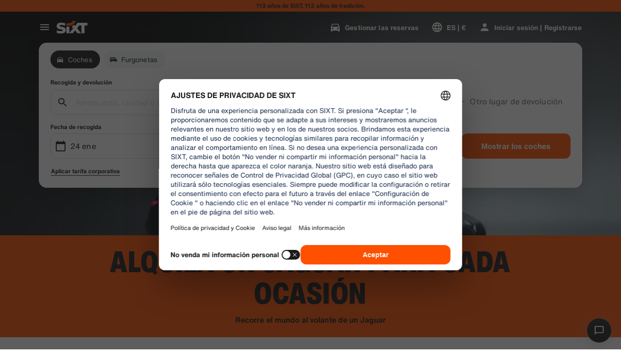

--- FILE ---
content_type: application/javascript
request_url: https://www.sixt.es/sitegen/69296.1ea02629d600d3b9.js
body_size: 16725
content:
"use strict";(self.webpackChunk_sixt_web_sitegen_rent=self.webpackChunk_sixt_web_sitegen_rent||[]).push([["69296"],{3160:function(e,t,r){r.d(t,{T:()=>l,m:()=>c});var n=r(28552),i=r(96775);class o extends i.y{addObserver(e){super.addObserver(e),void 0!==this.lastValue&&e.update(this.lastValue)}notify(e){super.notify(e),this.lastValue=e}constructor(...e){var t,r;super(...e),r=void 0,(t="lastValue")in this?Object.defineProperty(this,t,{value:r,enumerable:!0,configurable:!0,writable:!0}):this[t]=r}}let a=()=>new o,s=()=>"undefined"==typeof window?a():(window.crossAppCommunicationsService||(window.crossAppCommunicationsService=a()),window.crossAppCommunicationsService);function l(e,t){s().notify({type:e,payload:t})}function c(e,t){let r=s(),i=(0,n.useRef)(t);(0,n.useLayoutEffect)(()=>{i.current=t}),(0,n.useEffect)(()=>{let t={update(t){t.type===e&&i.current(t.payload)}};return r.addObserver(t),()=>{r.removeObserver(t)}},[i,r,e])}},77233:function(e,t,r){r.d(t,{W:()=>i});var n=r(28552);let i=e=>{let t=(0,n.useRef)(e);return(0,n.useLayoutEffect)(()=>{t.current=e}),t}},11202:function(e,t,r){r.d(t,{t:()=>i});var n=r(28552);let i=(e,t)=>{(0,n.useEffect)(()=>{let r=r=>{let n=null==e?void 0:e.current;!(!n||n.contains((null==r?void 0:r.target)||null))&&t(r)};return document.addEventListener("mousedown",r),document.addEventListener("touchstart",r),()=>{document.removeEventListener("mousedown",r),document.removeEventListener("touchstart",r)}},[e,t])}},68344:function(e,t,r){let n;r.d(t,{o:()=>Q});var i=r(31549),o=r(28552),a=r(75812),s=r(2458),l=r.n(s),c=r(33391),u=r(50418),d=r(20753),p=r(6021),f=r(3284),g=r(70340);let m=(0,s.css)(["background:",";"," backdrop-filter:blur(",");"],(0,u.$)(c.h.OnBrand,.2),(0,p.w)("s"),(0,d.h)(3)),h=l()(g.G).withConfig({componentId:"sc-a8beaf25-0"})([""]),b=l().button.withConfig({componentId:"sc-a8beaf25-1"})(["height:",";width:",";background:center / "," "," no-repeat;border-radius:50vmin;color:",";display:flex;justify-content:center;align-items:center;cursor:pointer;position:relative;z-index:1;"," &:active:not(:disabled){background-size:",";}"," &:focus-visible{","}@supports not selector(:focus-visible){&:focus{","}}&:disabled{cursor:default;& > *{opacity:0.2;}}"],({size:e})=>"large"===e?(0,d.h)(42):(0,d.h)(32),({size:e})=>"large"===e?(0,d.h)(42):(0,d.h)(32),({size:e})=>"large"===e?`${(0,d.h)(40)} ${(0,d.h)(40)}`:`${(0,d.h)(30)} ${(0,d.h)(30)}`,({variant:e})=>`radial-gradient(closest-side, ${(0,u.$)("light"===e?c.h.Canvas1:c.h.Primary)} calc(100% - 1px), transparent 100%)`,({variant:e})=>(0,u.$)("light"===e?c.h.Primary:c.h.OnPrimary),({shouldBackgroundBlur:e})=>e&&m,({size:e})=>"large"===e?`${(0,d.h)(38)} ${(0,d.h)(38)}`:`${(0,d.h)(28)} ${(0,d.h)(28)}`,(0,p.w)("s"),(0,f.j4)(),(0,f.j4)()),y=({size:e,icon:t,isDisabled:r,onClick:n,variant:o,label:a,className:s,shouldBackgroundBlur:l})=>(0,i.jsx)(b,{className:s,size:e,disabled:r,onClick:n,variant:o,"aria-label":a,shouldBackgroundBlur:l,children:(0,i.jsx)(h,{src:t})}),v=l()(y).withConfig({componentId:"sc-76ccbfac-0"})(["",""],({position:e})=>e&&"top-right"===e&&(0,s.css)(["position:absolute;right:0;top:",";"],(0,d.h)(16))),O=l().div.withConfig({componentId:"sc-76ccbfac-1"})([""," z-index:2;position:absolute;pointer-events:none;transition:0.35s stroke-dashoffset;"],({position:e})=>e&&"top-right"===e?(0,s.css)(["top:",";right:-",";"],(0,d.h)(14),(0,d.h)(2)):(0,s.css)(["transform:translate(",",",");right:50%;"],(0,d.h)(18),(0,d.h)(3))),w=l().circle.withConfig({componentId:"sc-76ccbfac-2"})(["transform:rotate(-90deg);transform-origin:50% 50%;transition:",";stroke:",";fill:transparent;"],({isPlaying:e})=>!e&&"stroke-dashoffset 0.1s ease-out",({variant:e})=>(0,u.$)("light"===e?c.h.Primary:c.h.OnPrimary)),S=(0,o.createContext)({}),P=({children:e,initialSlideIndex:t,navigationSource:r="page"})=>{let[n,a]=(0,o.useState)(0),[s,l]=(0,o.useState)(1),[c,u]=(0,o.useState)(1),[d,p]=(0,o.useState)(1),[f,g]=(0,o.useState)(null),[m,h]=(0,o.useState)(!0),[b,y]=(0,o.useState)(!0),[v,O]=(0,o.useState)(!1),[w,P]=(0,o.useState)(!1);return(0,o.useEffect)(()=>{s>1&&(h(0===n),y(n+1===d))},[n,c,d,s]),(0,o.useEffect)(()=>{void 0!==t&&(g(t),a(t))},[t]),(0,i.jsx)(S.Provider,{value:{activeSlideIndex:n,setActiveSlideIndex:a,slideCount:s,setSlideCount:l,pageCount:d,setPageCount:p,slidesPerPage:c,setSlidesPerPage:u,goToSlideIndex:f,setGoToSlideIndex:g,isFirstSlideVisible:m,isLastSlideVisible:b,autoPlayEnabled:w,setAutoPlayEnabled:P,isPlaying:v,setIsPlaying:O,navigationSource:r},children:e})},x=()=>(0,o.useContext)(S),j={large:{SIZE:42,RADIUS:20},small:{SIZE:32,RADIUS:15},STROKE_WIDTH:2,PADDING:4},D=({size:e,autoPlayInterval:t,autoPlayPosition:r,variant:n})=>{let a=(0,o.useRef)(null),{isPlaying:s,activeSlideIndex:l}=x(),c=j[e].SIZE,u=c/2-j.STROKE_WIDTH,d=2*u*Math.PI,p=(0,o.useCallback)(e=>{if(a.current){let t=d-e/100*d;a.current.style.strokeDasharray=d.toString(),a.current.style.strokeDashoffset=t.toString()}},[d]);return(0,o.useEffect)(()=>{let e;let r=performance.now();return p(0),s&&(e=requestAnimationFrame(function n(i){if(!s)return;let o=Math.min((i-r)/t*100,100);p(o),o<100&&(e=requestAnimationFrame(n))})),()=>cancelAnimationFrame(e)},[s,p,t,l,d]),(0,i.jsx)(O,{position:r,children:(0,i.jsx)("svg",{width:c+j.PADDING,height:c+j.PADDING,children:(0,i.jsx)(w,{isPlaying:s,ref:a,strokeWidth:j.STROKE_WIDTH.toString(),r:u,cx:(c+j.PADDING)/2,cy:(c+j.PADDING)/2,variant:n})})})},T=({size:e,variant:t,onPrevArrowClick:r,onNextArrowClick:n,onAutoplayStatusChange:s,fullScreenSpanSize:l,autoPlayPosition:c="center",shouldBlurNavigationBackground:u=!1,hasProgressRing:d=!1,autoPlayInterval:p=4e3})=>{let{isFirstSlideVisible:f,isLastSlideVisible:g,activeSlideIndex:m,goToSlideIndex:h,setGoToSlideIndex:b,setActiveSlideIndex:O,pageCount:w,autoPlayEnabled:S,isPlaying:P,setIsPlaying:j}=x(),T=(0,a.D)();return(0,o.useEffect)(()=>{null==s||s("auto")},[m]),w>1?(0,i.jsxs)(i.Fragment,{children:[(0,i.jsx)(y,{size:e,isDisabled:f,icon:"chevron_left",onClick:()=>{null==r||r(),b(m-("wide"===l&&m>1?2:1)),O(m-("wide"===l&&m>1?2:1))},variant:t,label:T.CarouselPrevSlide,shouldBackgroundBlur:u}),S&&(0,i.jsxs)(i.Fragment,{children:[(0,i.jsx)(v,{size:e,isDisabled:!1,icon:P?"pause":"play_arrow",onClick:()=>{null==s||s(P?"pause":"play"),j(!P),P||m===h||b(m)},variant:t,label:P?T.CarouselPause:T.CarouselPlay,position:c,shouldBackgroundBlur:u}),d&&(0,i.jsx)(D,{size:e,autoPlayInterval:p,autoPlayPosition:c,variant:t})]}),(0,i.jsx)(y,{size:e,isDisabled:g,icon:"chevron_right",onClick:()=>{null==n||n(),b(m+1),O(m+1)},variant:t,label:T.CarouselNextSlide,shouldBackgroundBlur:u})]}):null},C=l().div.withConfig({componentId:"sc-5b9d1662-0"})(["align-items:center;display:flex;"]),I=l().button.withConfig({componentId:"sc-5b9d1662-1"})(["--dot-size:6px;background:radial-gradient(closest-side,currentColor calc(100% - 1px),transparent) no-repeat center center / var(--dot-size) var(--dot-size);height:1rem;opacity:0.4;width:1rem;&:hover,&[aria-current='true']{opacity:1;}"]),E=l()(I).withConfig({componentId:"sc-5b9d1662-2"})(["--dot-size:4px;"]),k=l()(I).withConfig({componentId:"sc-5b9d1662-3"})(["--dot-size:3px;"]);function A(){return(A=Object.assign||function(e){for(var t=1;t<arguments.length;t++){var r=arguments[t];for(var n in r)Object.prototype.hasOwnProperty.call(r,n)&&(e[n]=r[n])}return e}).apply(this,arguments)}var L=r(22619),R=r(89500),M=r(81575),_=r(44488);let F=l().div.withConfig({componentId:"sc-c5bb9963-0"})(["position:relative;width:100%;z-index:0;height:inherit;border-radius:inherit;"," "," "," ",""],({showNavigationButtonsOnlyOnHover:e})=>e&&(0,s.css)(["@media (hover:hover) and (pointer:fine){&:hover{[data-element='arrow-navigation']{opacity:1;}}}"]),({showIndicators:e=!0,indicatorPosition:t})=>e&&"below-slide"===t&&(0,s.css)(["padding-bottom:calc("," + ",");"],(0,R.W)("xs"),(0,d.h)(32)),({showNavigation:e=!0,indicatorPosition:t})=>e&&"below-slide"===t&&(0,s.css)(["padding-bottom:calc("," + ",");"],(0,R.W)("xs"),(0,d.h)(40)),({containWidth:e})=>e&&(0,s.css)([""," "," "," ",""],N.map(({breakpoint:e,padding:t})=>e?(0,s.css)(["@media (min-width:","px){--inline-position:",";}"],e,t):(0,s.css)(["--inline-position:",";"],t)),"default"===e&&(0,s.css)(["@media (min-width:","){--inline-position:calc(50vw - (("," / 2) - ","));}@media (min-width:","){--inline-position:calc( ("," / 2) - (("," / 2) - ",") );}"],(0,d.h)(_.JP),(0,d.h)(_.JP),_.Nn,_.Qg,_.Qg,(0,d.h)(_.JP),_.Nn),"wide"===e&&(0,s.css)(["@media (min-width:","){--inline-position:calc(50vw - (("," / 2) - ","));}@media (min-width:","){--inline-position:calc( ("," / 2) - (("," / 2) - ",") );}"],(0,d.h)(_.ob),(0,d.h)(_.ob),_.Nn,_.Qg,_.Qg,(0,d.h)(_.ob),_.Nn),"full"===e&&(0,s.css)(["--inline-position:",";"],_.Nn))),W=l()(e=>{var t,r,n=A({},function(e){if(null==e)throw TypeError("Cannot destructure "+e);return e}(e));let{pageCount:o,activeSlideIndex:s,setGoToSlideIndex:l,setActiveSlideIndex:c}=x(),u=(0,a.D)(),d=s+1,p=o<6,f=1===d,g=d===o,m=d>4,h=o-d>3;return o>1?(0,i.jsx)(C,(t=function(e){for(var t=1;t<arguments.length;t++){var r=null!=arguments[t]?arguments[t]:{},n=Object.keys(r);"function"==typeof Object.getOwnPropertySymbols&&(n=n.concat(Object.getOwnPropertySymbols(r).filter(function(e){return Object.getOwnPropertyDescriptor(r,e).enumerable}))),n.forEach(function(t){var n;n=r[t],t in e?Object.defineProperty(e,t,{value:n,enumerable:!0,configurable:!0,writable:!0}):e[t]=n})}return e}({"data-element":"slide-controls",role:"group","aria-label":u.CarouselControls},n),r=r={children:Array(o).fill(0).map((e,t)=>{let r=t+1;function n(e){return r===d-e}function i(e){return r===d+e}return d===r?"active":p||n(1)||i(1)||!m&&r<d||!h&&r>d||f&&i(2)||g&&n(2)?"normal":m&&n(2)||h&&i(2)||f&&i(3)||g&&n(3)?"mini":m&&n(3)||h&&i(3)||f&&i(4)||g&&n(4)?"micro":t+1-d}).map((e,t)=>(function(e,t){let r=()=>{l(t),c(t)};switch(e){case"active":return(0,i.jsx)(I,{"aria-label":u.getCarouselIndicatorButton(`${t+1}`,`${o}`),"aria-current":!0},t);case"normal":return(0,i.jsx)(I,{"aria-label":u.getCarouselIndicatorButton(`${t+1}`,`${o}`),onClick:r},t);case"mini":return(0,i.jsx)(E,{"aria-label":u.getCarouselIndicatorButton(`${t+1}`,`${o}`),onClick:r},t);case"micro":return(0,i.jsx)(k,{"aria-label":u.getCarouselIndicatorButton(`${t+1}`,`${o}`),onClick:r},t);default:return}})(e,t))},Object.getOwnPropertyDescriptors?Object.defineProperties(t,Object.getOwnPropertyDescriptors(r)):(function(e,t){var r=Object.keys(e);if(Object.getOwnPropertySymbols){var n=Object.getOwnPropertySymbols(e);r.push.apply(r,n)}return r})(Object(r)).forEach(function(e){Object.defineProperty(t,e,Object.getOwnPropertyDescriptor(r,e))}),t)):null}).withConfig({componentId:"sc-c5bb9963-1"})(["bottom:0;display:flex;justify-content:center;left:0;padding:",";position:absolute;width:100%;z-index:1;"," "," "," ",""],(0,R.W)("3xs"),({variant:e})=>"dark"===e&&(0,s.css)(["color:",";"],M.w.ZenWhite),({indicatorPosition:e})=>"on-slide"===e&&(0,s.css)(["bottom:",";"],(0,R.W)("xs")),({navigationPosition:e,showNavigation:t=!1})=>t&&"right"===e&&(0,s.css)(["left:var(--inline-position,0);@media ","{width:auto;}"],L.f.Small),({autoPlay:e,navigationPosition:t})=>e&&"right"===t&&(0,s.css)(["left:0;width:auto;"])),$=(0,s.css)(["bottom:",";display:inline-grid;grid-gap:",";grid-template-columns:1fr 1fr;height:auto;left:auto;top:auto;"],(0,R.W)("xs"),(0,R.W)("xs")),H=l().div.withConfig({componentId:"sc-c5bb9963-2"})(["align-items:center;display:flex;height:0;justify-content:space-between;left:",";position:absolute;right:",";padding:0 ",";top:50%;z-index:1;transition:opacity 500ms;"," "," "," "," "," "," "," ",""],(0,R.W)("xs"),(0,R.W)("xs"),(0,R.W)("xs"),({autoPlay:e,autoPlayPosition:t})=>e&&"top-right"===t&&(0,s.css)(["top:0;height:100%;margin-top:0 !important;"]),({navigationButtonVerticalOffset:e})=>e&&(0,s.css)(["top:0;height:calc(100% - ",");"],(0,d.h)(e)),({navigationContainer:e})=>"wide"===e&&(0,s.css)(["max-width:calc("," + (2 * ","));margin:0 auto;@media ","{padding:0 calc("," - "," - ",");}@media ","{padding:0 calc("," - "," - ",");}"],(0,d.h)(_.JP),_.Nn,L.f.Small,(0,R.W)("l"),(0,R.W)("xs"),(0,d.h)(9),L.f.Large,_.Nn,(0,R.W)("xs"),(0,d.h)(9)),({showNavigationButtonsOnlyOnHover:e})=>e?(0,s.css)(["opacity:1;@media (hover:hover) and (pointer:fine){opacity:0;}"]):(0,s.css)(["opacity:1;"]),({indicatorPosition:e})=>"below-slide"===e&&(0,s.css)(["bottom:0;margin-top:calc((-"," - ",") / 2);"],(0,R.W)("xs"),(0,d.h)(32)),({navigationPosition:e})=>"right"===e&&(0,s.css)(["@media ","{","}"],L.f.Small,$),({indicatorPosition:e,navigationPosition:t})=>"below-slide"===e&&"right"===t&&(0,s.css)(["right:var(--inline-position,0);@media ","{bottom:0;}"],L.f.Small),({autoPlay:e,navigationPosition:t})=>e&&"right"===t&&(0,s.css)([""," grid-template-columns:1fr 1fr 1fr;@media ","{grid-template-columns:1fr 1fr 1fr;}"],$,L.f.Small)),z=l().div.withConfig({componentId:"sc-c5bb9963-3"})(["position:relative;height:100%;border-radius:inherit;"]),B=l().div.withConfig({componentId:"sc-c5bb9963-4"})(["align-items:stretch;display:flex;overflow:auto;overflow-y:",";scroll-snap-type:x mandatory;width:100%;height:100%;border-radius:inherit;scrollbar-width:none;&::-webkit-scrollbar{display:none;}& > *{flex-shrink:0;scroll-snap-align:",";&:first-child{margin-left:auto;}&:last-child{margin-right:auto;}}"],({isPageNavigation:e})=>e?"auto":"hidden",({alignment:e="start"})=>e),N=_.WU.map(({breakpoint:e,padding:t})=>({breakpoint:e,padding:t})),U=l()(B).withConfig({componentId:"sc-c5bb9963-5"})(["--grid-columns:12;padding-left:var(--inline-position);padding-right:var(--inline-position);& > *{scroll-margin-inline:var(--inline-position);scroll-snap-stop:normal;}"]),Y=e=>{var t,r,{showIndicators:n,showNavigation:o,indicatorPosition:a,children:s,containWidth:l,autoPlayStatus:c,showNavigationButtonsOnlyOnHover:u}=e,d=function(e,t){if(null==e)return{};var r,n,i=function(e,t){if(null==e)return{};var r,n,i={},o=Object.keys(e);for(n=0;n<o.length;n++)r=o[n],t.indexOf(r)>=0||(i[r]=e[r]);return i}(e,t);if(Object.getOwnPropertySymbols){var o=Object.getOwnPropertySymbols(e);for(n=0;n<o.length;n++)r=o[n],!(t.indexOf(r)>=0)&&Object.prototype.propertyIsEnumerable.call(e,r)&&(i[r]=e[r])}return i}(e,["showIndicators","showNavigation","indicatorPosition","children","containWidth","autoPlayStatus","showNavigationButtonsOnlyOnHover"]);let{pageCount:p,setIsPlaying:f}=x();return(0,i.jsx)(F,(t=function(e){for(var t=1;t<arguments.length;t++){var r=null!=arguments[t]?arguments[t]:{},n=Object.keys(r);"function"==typeof Object.getOwnPropertySymbols&&(n=n.concat(Object.getOwnPropertySymbols(r).filter(function(e){return Object.getOwnPropertyDescriptor(r,e).enumerable}))),n.forEach(function(t){var n;n=r[t],t in e?Object.defineProperty(e,t,{value:n,enumerable:!0,configurable:!0,writable:!0}):e[t]=n})}return e}({onMouseEnter:()=>{"play"!==c&&f(!1)},onMouseLeave:()=>{"pause"!==c&&f(!0)},showIndicators:n&&p>1,showNavigation:o&&p>1,indicatorPosition:a,containWidth:l,showNavigationButtonsOnlyOnHover:u},d),r=r={children:s},Object.getOwnPropertyDescriptors?Object.defineProperties(t,Object.getOwnPropertyDescriptors(r)):(function(e,t){var r=Object.keys(e);if(Object.getOwnPropertySymbols){var n=Object.getOwnPropertySymbols(e);r.push.apply(r,n)}return r})(Object(r)).forEach(function(e){Object.defineProperty(t,e,Object.getOwnPropertyDescriptor(r,e))}),t))};var G=r(77837),K=r.n(G);let V=(e,t)=>{let r=(0,o.useRef)(!1);(0,o.useEffect)(()=>{r.current?e():r.current=!0},t)},X={behavior:"smooth",block:"nearest",inline:"start"},q=({children:e,alignment:t,onSlide:r,fullScreenSpanSize:a,sliderRef:s,autoPlay:l,autoPlayInterval:c=4e3})=>{let u=(0,o.useRef)(null),d=s||u;!function(e,t,r){let{setActiveSlideIndex:n,setSlideCount:i,setPageCount:a,setSlidesPerPage:s,pageCount:l,setAutoPlayEnabled:c,setIsPlaying:u,navigationSource:d}=x(),p=(0,o.useCallback)(e=>{let{perPage:t,pageCount:r}=function(e){let t=getComputedStyle(e),r=Math.round((e.clientWidth-(parseFloat(t.paddingLeft)+parseFloat(t.paddingRight)))/e.children[0].clientWidth)||1,n=r>1?e.childElementCount-r+1:Math.floor(e.childElementCount/r);return{perPage:r,pageCount:n}}(e),n="page"===d?Math.ceil(r):e.childElementCount;s("page"===d?t:1),a(n)},[a,s]);(0,o.useEffect)(()=>{c(!!r),u(!!r)},[r]),(0,o.useEffect)(()=>{let t=e.current;if(null===t)return;i(t.childElementCount),p(t);let r=K()(()=>{p(t)},50);return window.addEventListener("resize",r),()=>{window.removeEventListener("resize",r)}},[n,p,i,e,l]);let f=o.Children.count(t);(0,o.useEffect)(()=>{let t=e.current;null!==t&&(i(t.childElementCount),p(t))},[f,p,i,e])}(d,e,l),function(e){let{setActiveSlideIndex:t,setGoToSlideIndex:r,activeSlideIndex:n}=x(),i=e.current;(0,o.useEffect)(()=>{if(null===i)return;let e=K()(()=>{let e=i?Math.round(i.scrollLeft/i.children[0].clientWidth):0;e!==n&&(t(e),r(null))},50);return i.addEventListener("scroll",e),()=>{i.removeEventListener("scroll",e)}},[i,t,n])}(d),function(e,t,r,i){let{setActiveSlideIndex:a,setGoToSlideIndex:s,activeSlideIndex:l,pageCount:c,goToSlideIndex:u,isPlaying:d,navigationSource:p}=x();(0,o.useEffect)(()=>{if(null===u)return;let t=e.current;if(t&&u===l){var r,n;let e=u>=t.childElementCount?t.childElementCount-1:u,o=u<0?0:e,a=t.children[o],s="page"===p?a.offsetLeft-t.offsetLeft:a.offsetWidth*o;t.scrollTo((r=function(e){for(var t=1;t<arguments.length;t++){var r=null!=arguments[t]?arguments[t]:{},n=Object.keys(r);"function"==typeof Object.getOwnPropertySymbols&&(n=n.concat(Object.getOwnPropertySymbols(r).filter(function(e){return Object.getOwnPropertyDescriptor(r,e).enumerable}))),n.forEach(function(t){var n;n=r[t],t in e?Object.defineProperty(e,t,{value:n,enumerable:!0,configurable:!0,writable:!0}):e[t]=n})}return e}({},X),n=n={left:"wide"===i&&o<1?0:s},Object.getOwnPropertyDescriptors?Object.defineProperties(r,Object.getOwnPropertyDescriptors(n)):(function(e,t){var r=Object.keys(e);if(Object.getOwnPropertySymbols){var n=Object.getOwnPropertySymbols(e);r.push.apply(r,n)}return r})(Object(n)).forEach(function(e){Object.defineProperty(r,e,Object.getOwnPropertyDescriptor(n,e))}),r))}},[l,u]),(0,o.useEffect)(()=>{let i=e.current;if(!i)return;let o=i.children[l];if(r&&d&&o){let e=()=>{l<c-1?(a(l+1),s(l+1)):(a(0),s(0))},r=o.querySelector("video");if(r&&(r.currentTime=0),r&&!r.duration){let t=()=>{clearTimeout(n),r.currentTime=0,n=setTimeout(e,1e3*r.duration),r.removeEventListener("durationchange",t)};null==r||r.addEventListener("durationchange",t)}else{let i=(null==r?void 0:r.duration)?1e3*r.duration:t;clearTimeout(n),n=setTimeout(e,i)}}return r&&!d&&clearTimeout(n),()=>{clearTimeout(n)}},[l,d])}(d,c,l,a),function(e){let{activeSlideIndex:t,slidesPerPage:r}=x();V(()=>{e(t,r)},[t])}(r);let{navigationSource:p}=x();return(0,i.jsx)(a?U:B,{alignment:t,ref:d,isPageNavigation:"page"===p,children:o.Children.map(e,(t,r)=>(0,o.cloneElement)(t,{role:"group","aria-label":`slide ${r+1} of ${e.length}`}))})},Q=e=>{var t,r,{children:n,arrowSize:a="large",autoPlay:s=!1,autoPlayInterval:l=4e3,autoPlayPosition:c="center",fullScreenSpanSize:u,hideNavigationOnTouchDevice:d=!0,indicatorPosition:p="on-slide",initialSlideIndex:f,navigationContainer:g="full",navigationPosition:m="spread",navigationSource:h="page",onNextArrowClick:b,onPrevArrowClick:y,onSlide:v,showIndicators:O=!0,showNavigation:w=!0,showNavigationButtonsOnlyOnHover:S=!1,shouldBlurNavigationBackground:x=!1,slideAlignment:j,slideContainerRef:D,variant:C="light",navigationButtonVerticalOffset:I=0,hasProgressRing:E=!1}=e,k=function(e,t){if(null==e)return{};var r,n,i=function(e,t){if(null==e)return{};var r,n,i={},o=Object.keys(e);for(n=0;n<o.length;n++)r=o[n],t.indexOf(r)>=0||(i[r]=e[r]);return i}(e,t);if(Object.getOwnPropertySymbols){var o=Object.getOwnPropertySymbols(e);for(n=0;n<o.length;n++)r=o[n],!(t.indexOf(r)>=0)&&Object.prototype.propertyIsEnumerable.call(e,r)&&(i[r]=e[r])}return i}(e,["children","arrowSize","autoPlay","autoPlayInterval","autoPlayPosition","fullScreenSpanSize","hideNavigationOnTouchDevice","indicatorPosition","initialSlideIndex","navigationContainer","navigationPosition","navigationSource","onNextArrowClick","onPrevArrowClick","onSlide","showIndicators","showNavigation","showNavigationButtonsOnlyOnHover","shouldBlurNavigationBackground","slideAlignment","slideContainerRef","variant","navigationButtonVerticalOffset","hasProgressRing"]);let[A,L]=(0,o.useState)(w),[R,M]=(0,o.useState)("auto");(0,o.useLayoutEffect)(()=>{if(d){let e=window.matchMedia("(hover: hover) and (pointer: fine)").matches;L(w&&e)}else L(w)},[w,d]);let _=(0,o.useCallback)((e,t)=>{v&&v(e,t)},[v]);return 0===o.Children.count(n)?null:(0,i.jsx)(P,{initialSlideIndex:f,navigationSource:h,children:(0,i.jsxs)(Y,(t=function(e){for(var t=1;t<arguments.length;t++){var r=null!=arguments[t]?arguments[t]:{},n=Object.keys(r);"function"==typeof Object.getOwnPropertySymbols&&(n=n.concat(Object.getOwnPropertySymbols(r).filter(function(e){return Object.getOwnPropertyDescriptor(r,e).enumerable}))),n.forEach(function(t){var n;n=r[t],t in e?Object.defineProperty(e,t,{value:n,enumerable:!0,configurable:!0,writable:!0}):e[t]=n})}return e}({showIndicators:O,showNavigation:w,indicatorPosition:p,containWidth:u,autoPlayStatus:R,showNavigationButtonsOnlyOnHover:S},k),r=r={children:[(0,i.jsx)(z,{children:(0,i.jsx)(q,{alignment:j,onSlide:_,sliderRef:D,fullScreenSpanSize:u,autoPlayInterval:l,autoPlay:s,children:n})}),O&&(0,i.jsx)(W,{indicatorPosition:p,navigationPosition:m,showNavigation:w,autoPlay:s,variant:C}),A&&(0,i.jsx)(H,{"data-element":"arrow-navigation",indicatorPosition:p,navigationPosition:m,navigationContainer:g,autoPlay:s,autoPlayPosition:c,showNavigationButtonsOnlyOnHover:S,navigationButtonVerticalOffset:I,children:(0,i.jsx)(T,{onPrevArrowClick:y,onNextArrowClick:b,onAutoplayStatusChange:M,size:s?"small":a,variant:C,fullScreenSpanSize:u,autoPlayPosition:c,shouldBlurNavigationBackground:x,hasProgressRing:E,autoPlayInterval:l})})]},Object.getOwnPropertyDescriptors?Object.defineProperties(t,Object.getOwnPropertyDescriptors(r)):(function(e,t){var r=Object.keys(e);if(Object.getOwnPropertySymbols){var n=Object.getOwnPropertySymbols(e);r.push.apply(r,n)}return r})(Object(r)).forEach(function(e){Object.defineProperty(t,e,Object.getOwnPropertyDescriptor(r,e))}),t))})}},49627:function(e,t,r){r.d(t,{M:()=>E});var n=r(31549),i=r(2458),o=r.n(i),a=r(33391),s=r(50418),l=r(89500),c=r(89101),u=r(3284),d=r(75632),p=r(20753),f=r(58522),g=r(54043),m=r(70340);let h=e=>(0,i.css)(["",""],e&&(0,i.css)(["animation:"," 1500ms ease forwards;@media (prefers-reduced-motion:reduce){animation:none;}"],f.A5)),b=o()(m.G).withConfig({componentId:"sc-b993480-0"})(["flex-shrink:0;margin-right:",";",";"],(0,l.W)("4xs"),({shouldAnimate:e})=>h(null!=e&&e)),y=o()(m.G).withConfig({componentId:"sc-b993480-1"})(["margin-left:",";margin-right:-",";"],(0,l.W)("4xs"),(0,l.W)("4xs")),v=o().div.withConfig({componentId:"sc-b993480-2"})(["margin-bottom:",";"],(0,l.W)("3xs")),O=o().div.withConfig({componentId:"sc-b993480-3"})([""," padding:0 ",";"],d.J,(0,l.W)("4xs")),w=o()(g.Y).withConfig({componentId:"sc-b993480-4"})(["",""],({chipSize:e})=>{let t="small"===e?(0,l.W)("2xs"):(0,l.W)("3xs");return(0,i.css)(["margin:-"," -"," -"," -",";"],t,(0,l.W)("2xs"),t,(0,l.W)("3xs"))}),S=o().div.withConfig({componentId:"sc-b993480-5"})(["flex-grow:1;min-width:0;",""],({contentAlignment:e})=>`text-align: ${e};`),P=o().div.withConfig({componentId:"sc-b993480-6"})(["align-items:center;display:flex;height:100%;justify-content:center;left:0;position:absolute;top:0;width:100%;"]),x=o().div.withConfig({componentId:"sc-b993480-7"})(["padding:"," ",";background-color:",";color:",";border-radius:",";align-items:center;cursor:pointer;min-width:",";position:relative;",";&::after{content:'';","}&:hover{background-color:",";&::after{background-color:",";pointer-events:none;}}&:active{background-color:",";&::after{background-color:",";}}"," "," "," "," "," ",","," ~ ","{display:flex;justify-content:center;}",""],({size:e})=>"small"===e?(0,l.W)("3xs"):(0,l.W)("xs"),(0,l.W)("2xs"),({$backgroundColor:e})=>(0,s.$)(null!=e?e:"container2"),(0,s.$)(a.h.Primary),({size:e})=>"small"===e?"50vmin":`${(0,p.h)(12)}`,({size:e})=>(0,p.h)("small"===e?36:52),({$order:e})=>"vertical"===e&&(0,i.css)(["padding:",";"],(0,l.W)("3xs")),(0,c.S)(),({isSelected:e})=>(0,s.$)(e?a.h.Primary:a.h.Container2),(0,s.$)(a.h.HoverState),({isSelected:e})=>(0,s.$)(e?a.h.Primary:a.h.Container2),(0,s.$)(a.h.PressedState),u.sK,({isSelected:e})=>e&&(0,i.css)(["background-color:",";color:",";"],(0,s.$)(a.h.Primary),(0,s.$)(a.h.OnPrimary)),({isDisabled:e})=>e&&(0,i.css)(["pointer-events:none;&::after{background-color:",";}"],(0,s.$)(a.h.DisabledState)),({isPending:e})=>e&&(0,i.css)(["",",",",","{visibility:hidden;}"],b,y,O),({$width:e})=>"hug"===e?(0,i.css)(["display:inline-flex;max-width:",";","{flex:1;}"],(0,p.h)(240),S):(0,i.css)(["display:flex;"]),v,v,O,({fixedHeight:e,size:t})=>e&&(0,i.css)(["height:",";"],(0,p.h)("large"===t?52:36)));var j=r(52001),D=r(23500);function T(e){for(var t=1;t<arguments.length;t++){var r=null!=arguments[t]?arguments[t]:{},n=Object.keys(r);"function"==typeof Object.getOwnPropertySymbols&&(n=n.concat(Object.getOwnPropertySymbols(r).filter(function(e){return Object.getOwnPropertyDescriptor(r,e).enumerable}))),n.forEach(function(t){var n;n=r[t],t in e?Object.defineProperty(e,t,{value:n,enumerable:!0,configurable:!0,writable:!0}):e[t]=n})}return e}let C=e=>{var t,r,{text:i,label:o=i,subline:s,hint:l=s,sublineKind:c=a.h.Secondary,hintKind:u=c,icon:d,order:p="horizontal",iconRight:f,size:g="large",isSelected:h=!1,isDisabled:C=!1,isLoading:I=!1,isPending:E=I,isInline:k=!0,width:A=k?"hug":"fixed",contentAlignment:L="center",fixedHeight:R=!1,shouldAnimateIcon:M=!1,onDelete:_,onClick:F,tag:W="div",htmlFor:$,className:H,backgroundColor:z="container2"}=e,B=function(e,t){if(null==e)return{};var r,n,i=function(e,t){if(null==e)return{};var r,n,i={},o=Object.keys(e);for(n=0;n<o.length;n++)r=o[n],t.indexOf(r)>=0||(i[r]=e[r]);return i}(e,t);if(Object.getOwnPropertySymbols){var o=Object.getOwnPropertySymbols(e);for(n=0;n<o.length;n++)r=o[n],!(t.indexOf(r)>=0)&&Object.prototype.propertyIsEnumerable.call(e,r)&&(i[r]=e[r])}return i}(e,["text","label","subline","hint","sublineKind","hintKind","icon","order","iconRight","size","isSelected","isDisabled","isLoading","isPending","isInline","width","contentAlignment","fixedHeight","shouldAnimateIcon","onDelete","onClick","tag","htmlFor","className","backgroundColor"]);let N="large"===g?24:16,U=T({},"label"===W&&{htmlFor:$});return(0,n.jsxs)(x,(t=T({},U,B),r=r={className:H,as:W,isSelected:h,isDisabled:C,isPending:E,$width:A,size:g,tabIndex:_?0:-1,onKeyDown:e=>{_&&("Backspace"===e.key||"Delete"===e.key)&&_()},$order:p,onClick:F,fixedHeight:R,$backgroundColor:z,children:[E&&(0,n.jsx)(P,{"aria-hidden":!E,children:(0,n.jsx)(j.E,{size:"large"===g?24:20})}),d&&("vertical"!==p||"large"!==g)&&(0,n.jsx)(b,{src:d,size:N,"aria-hidden":E,shouldAnimate:M&&h}),(0,n.jsxs)(S,{contentAlignment:L,children:[d&&"large"===g&&"vertical"===p&&(0,n.jsx)(v,{children:(0,n.jsx)(m.G,{src:d,size:N,"aria-hidden":E})}),o&&(0,n.jsx)(O,{"aria-hidden":E,as:D.t,type:"copyMedium23",text:o}),"large"===g&&l&&(0,n.jsx)(O,{"aria-hidden":E,as:D.t,type:"copySmall23",text:l,kind:u})]}),f&&(0,n.jsx)(y,{src:f,size:16,"aria-hidden":E}),_&&(0,n.jsx)(w,{onClick:_,chipSize:g,size:"small",tabIndex:-1,icon:"close",ariaLabel:"remove",kind:h?a.h.OnPrimary:a.h.Primary})]},Object.getOwnPropertyDescriptors?Object.defineProperties(t,Object.getOwnPropertyDescriptors(r)):(function(e,t){var r=Object.keys(e);if(Object.getOwnPropertySymbols){var n=Object.getOwnPropertySymbols(e);r.push.apply(r,n)}return r})(Object(r)).forEach(function(e){Object.defineProperty(t,e,Object.getOwnPropertyDescriptor(r,e))}),t))};function I(e){for(var t=1;t<arguments.length;t++){var r=null!=arguments[t]?arguments[t]:{},n=Object.keys(r);"function"==typeof Object.getOwnPropertySymbols&&(n=n.concat(Object.getOwnPropertySymbols(r).filter(function(e){return Object.getOwnPropertyDescriptor(r,e).enumerable}))),n.forEach(function(t){var n;n=r[t],t in e?Object.defineProperty(e,t,{value:n,enumerable:!0,configurable:!0,writable:!0}):e[t]=n})}return e}let E=e=>{var{text:t}=e,r=function(e,t){if(null==e)return{};var r,n,i=function(e,t){if(null==e)return{};var r,n,i={},o=Object.keys(e);for(n=0;n<o.length;n++)r=o[n],t.indexOf(r)>=0||(i[r]=e[r]);return i}(e,t);if(Object.getOwnPropertySymbols){var o=Object.getOwnPropertySymbols(e);for(n=0;n<o.length;n++)r=o[n],!(t.indexOf(r)>=0)&&Object.prototype.propertyIsEnumerable.call(e,r)&&(i[r]=e[r])}return i}(e,["text"]);let i=I({},t?{text:t}:{});return(0,n.jsx)(C,I({},i,r))}},27744:function(e,t,r){r.d(t,{o:()=>h});var n=r(31549),i=r(2458),o=r.n(i),a=r(14918),s=r(22619),l=r(89500);let c=(0,i.css)(["align-items:center;display:flex;flex-flow:column;text-align:center;"]),u=o()(a.O).withConfig({componentId:"sc-40fcd52b-0"})([""," ",""],({$omitBottomSpacing:e=!1})=>!e&&(0,i.css)(["padding-bottom:",";@media ","{padding-bottom:",";}@media ","{padding-bottom:",";}@media ","{padding-bottom:",";}"],(0,l.W)("xl"),s.f.Small,(0,l.W)("2xl"),s.f.Medium,(0,l.W)("3xl"),s.f.Large,(0,l.W)("4xl")),({$omitTopSpacing:e=!1})=>!e&&(0,i.css)(["padding-top:",";@media ","{padding-top:",";}@media ","{padding-top:",";}@media ","{padding-top:",";}"],(0,l.W)("xl"),s.f.Small,(0,l.W)("2xl"),s.f.Medium,(0,l.W)("3xl"),s.f.Large,(0,l.W)("4xl"))),d=o().div.withConfig({componentId:"sc-40fcd52b-1"})([""," margin-bottom:",";@media ","{margin-bottom:",";}"],c,(0,l.W)("m"),s.f.Medium,(0,l.W)("xl")),p=o().div.withConfig({componentId:"sc-40fcd52b-2"})([""," margin-top:",";@media ","{margin-top:",";}@media ","{margin-top:",";}@media ","{margin-top:",";}"],c,(0,l.W)("xl"),s.f.Small,(0,l.W)("2xl"),s.f.Medium,(0,l.W)("3xl"),s.f.Large,(0,l.W)("4xl"));var f=r(76120),g=r(52612),m=r(27179);let h=e=>{var t,r,{children:i,containerSize:o="default",omitSpacing:a,colorTheme:s,tag:l="section",slotHeader:c,slotFooter:h,backgroundKind:b}=e,y=function(e,t){if(null==e)return{};var r,n,i=function(e,t){if(null==e)return{};var r,n,i={},o=Object.keys(e);for(n=0;n<o.length;n++)r=o[n],t.indexOf(r)>=0||(i[r]=e[r]);return i}(e,t);if(Object.getOwnPropertySymbols){var o=Object.getOwnPropertySymbols(e);for(n=0;n<o.length;n++)r=o[n],!(t.indexOf(r)>=0)&&Object.prototype.propertyIsEnumerable.call(e,r)&&(i[r]=e[r])}return i}(e,["children","containerSize","omitSpacing","colorTheme","tag","slotHeader","slotFooter","backgroundKind"]);return(0,n.jsx)(g.M,{condition:void 0!==s||void 0!==b,wrapper:e=>(0,n.jsx)(m.O,{colorTheme:null!=s?s:f.Q.Prime,tag:l,backgroundKind:b,children:e}),children:(0,n.jsxs)(u,(t=function(e){for(var t=1;t<arguments.length;t++){var r=null!=arguments[t]?arguments[t]:{},n=Object.keys(r);"function"==typeof Object.getOwnPropertySymbols&&(n=n.concat(Object.getOwnPropertySymbols(r).filter(function(e){return Object.getOwnPropertyDescriptor(r,e).enumerable}))),n.forEach(function(t){var n;n=r[t],t in e?Object.defineProperty(e,t,{value:n,enumerable:!0,configurable:!0,writable:!0}):e[t]=n})}return e}({size:o,forwardedAs:l,$omitTopSpacing:"top"===a,$omitBottomSpacing:"bottom"===a},y),r=r={children:[c&&(0,n.jsx)(d,{children:c}),i,h&&(0,n.jsx)(p,{children:h})]},Object.getOwnPropertyDescriptors?Object.defineProperties(t,Object.getOwnPropertyDescriptors(r)):(function(e,t){var r=Object.keys(e);if(Object.getOwnPropertySymbols){var n=Object.getOwnPropertySymbols(e);r.push.apply(r,n)}return r})(Object(r)).forEach(function(e){Object.defineProperty(t,e,Object.getOwnPropertyDescriptor(r,e))}),t))})}},68307:function(e,t,r){r.d(t,{B:()=>g});var n=r(31549),i=r(6017),o=r(78250),a=r(7430),s=r(77684),l=r(13427),c=r(92908),u=r(75443);let d=e=>{var t,r,{src:i,srcset:o,sizes:a,sources:d}=e,p=function(e,t){if(null==e)return{};var r,n,i=function(e,t){if(null==e)return{};var r,n,i={},o=Object.keys(e);for(n=0;n<o.length;n++)r=o[n],t.indexOf(r)>=0||(i[r]=e[r]);return i}(e,t);if(Object.getOwnPropertySymbols){var o=Object.getOwnPropertySymbols(e);for(n=0;n<o.length;n++)r=o[n],!(t.indexOf(r)>=0)&&Object.prototype.propertyIsEnumerable.call(e,r)&&(i[r]=e[r])}return i}(e,["src","srcset","sizes","sources"]);return(0,n.jsxs)("picture",{children:[d.map((e,t)=>{let r=(null==e?void 0:e.sizes)?(0,l.q)(e.sizes):void 0;return(0,n.jsx)("source",{height:e.height,media:e.breakpoint?(0,c.p)(e.breakpoint):void 0,srcSet:(0,u.G)(e.srcset),width:e.width,sizes:r},`${i}-source-${t}`)}),(0,n.jsx)(s.o,(t=function(e){for(var t=1;t<arguments.length;t++){var r=null!=arguments[t]?arguments[t]:{},n=Object.keys(r);"function"==typeof Object.getOwnPropertySymbols&&(n=n.concat(Object.getOwnPropertySymbols(r).filter(function(e){return Object.getOwnPropertyDescriptor(r,e).enumerable}))),n.forEach(function(t){var n;n=r[t],t in e?Object.defineProperty(e,t,{value:n,enumerable:!0,configurable:!0,writable:!0}):e[t]=n})}return e}({},p),r=r={preloadPriority:"auto",sizes:a,src:i,srcset:o},Object.getOwnPropertyDescriptors?Object.defineProperties(t,Object.getOwnPropertyDescriptors(r)):(function(e,t){var r=Object.keys(e);if(Object.getOwnPropertySymbols){var n=Object.getOwnPropertySymbols(e);r.push.apply(r,n)}return r})(Object(r)).forEach(function(e){Object.defineProperty(t,e,Object.getOwnPropertyDescriptor(r,e))}),t))]})};var p=r(73095),f=r(96382);let g=e=>{var t,r,s,l,{xsSrc:c,xsColumnSpan:u=12,smSrc:g,smColumnSpan:m=u,smThumbnailSizes:h,mdSrc:b,mdColumnSpan:y=m,mdThumbnailSizes:v,lgSrc:O,lgColumnSpan:w=y,lgThumbnailSizes:S,alt:P}=e,x=function(e,t){if(null==e)return{};var r,n,i=function(e,t){if(null==e)return{};var r,n,i={},o=Object.keys(e);for(n=0;n<o.length;n++)r=o[n],t.indexOf(r)>=0||(i[r]=e[r]);return i}(e,t);if(Object.getOwnPropertySymbols){var o=Object.getOwnPropertySymbols(e);for(n=0;n<o.length;n++)r=o[n],!(t.indexOf(r)>=0)&&Object.prototype.propertyIsEnumerable.call(e,r)&&(i[r]=e[r])}return i}(e,["xsSrc","xsColumnSpan","smSrc","smColumnSpan","smThumbnailSizes","mdSrc","mdColumnSpan","mdThumbnailSizes","lgSrc","lgColumnSpan","lgThumbnailSizes","alt"]);let j=[{breakpoint:o.x.ExtraSmall,columnSpan:m,src:c,ThumbnailSizes:h},{breakpoint:o.x.Small,columnSpan:m,src:g,ThumbnailSizes:h},{breakpoint:o.x.Medium,columnSpan:y,src:b,ThumbnailSizes:v},{breakpoint:o.x.Large,columnSpan:w,src:O,ThumbnailSizes:S}].filter(e=>void 0!==e.src).map(({breakpoint:e,columnSpan:t,src:r,ThumbnailSizes:n})=>{let i=function({breakpoint:e,smSrc:t,mdSrc:r,lgSrc:n}){if(e===o.x.ExtraSmall){if(void 0!==t)return o.x.Small;if(void 0!==r)return o.x.Medium;if(void 0!==n)return o.x.Large}else if(e===o.x.Small){if(void 0!==r)return o.x.Medium;if(void 0!==n)return o.x.Large}else if(e===o.x.Medium&&void 0!==n)return o.x.Large;return o.x.Maximum}({breakpoint:e,smSrc:g,mdSrc:b,lgSrc:O}),s=Math.round(t/12*100),l=(0,f.p)({startBreakpoint:e,endBreakpoint:i,viewportPercentage:s,ThumbnailSizes:n});return function({breakpoint:e,src:t,sourceSizes:r,viewportPercentage:n=100,isMaximumSource:i=!1}){let s=[];return!0===i&&s.push({width:`(min-width: ${o.x.Maximum}px) ${o.x.Maximum*(n/100)}px`}),{srcset:r.map(e=>({src:(0,a.R)(t,e),width:e})),breakpoint:e,sizes:[...s,{width:`${n}vw`}]}}({breakpoint:e,sourceSizes:l,src:r,viewportPercentage:s,isMaximumSource:i===o.x.Large})}).reverse();if(0===j.length)throw Error("No valid image sources were passed to this component");let D=j.pop(),T=null==D?void 0:D.srcset,C=null==D?void 0:D.sizes,I=(0,a.R)(null!==(l=null!==(s=null!=O?O:b)&&void 0!==s?s:g)&&void 0!==l?l:c,o.x.Maximum);return(0,n.jsxs)(n.Fragment,{children:[(0,n.jsx)(i.Helmet,{children:(0,n.jsx)("link",{rel:"preconnect",href:p.L})}),(0,n.jsx)(d,(t=function(e){for(var t=1;t<arguments.length;t++){var r=null!=arguments[t]?arguments[t]:{},n=Object.keys(r);"function"==typeof Object.getOwnPropertySymbols&&(n=n.concat(Object.getOwnPropertySymbols(r).filter(function(e){return Object.getOwnPropertyDescriptor(r,e).enumerable}))),n.forEach(function(t){var n;n=r[t],t in e?Object.defineProperty(e,t,{value:n,enumerable:!0,configurable:!0,writable:!0}):e[t]=n})}return e}({},x),r=r={src:I,srcset:T,sources:j,sizes:C,alt:P},Object.getOwnPropertyDescriptors?Object.defineProperties(t,Object.getOwnPropertyDescriptors(r)):(function(e,t){var r=Object.keys(e);if(Object.getOwnPropertySymbols){var n=Object.getOwnPropertySymbols(e);r.push.apply(r,n)}return r})(Object(r)).forEach(function(e){Object.defineProperty(t,e,Object.getOwnPropertyDescriptor(r,e))}),t))]})}},63297:function(e,t,r){r.d(t,{t:()=>f});var n=r(31549),i=r(28552),o=r(17391),a=r(77126),s=r(10182),l=r(11202);let c=(e,t)=>{(0,i.useEffect)(()=>{let r=r=>{let n=null==e?void 0:e.current;!(!n||n.contains((null==r?void 0:r.target)||null))&&t(r)};return document.addEventListener("keyup",r),()=>{document.removeEventListener("keyup",r)}},[e,t])};var u=r(76120);function d(e){for(var t=1;t<arguments.length;t++){var r=null!=arguments[t]?arguments[t]:{},n=Object.keys(r);"function"==typeof Object.getOwnPropertySymbols&&(n=n.concat(Object.getOwnPropertySymbols(r).filter(function(e){return Object.getOwnPropertyDescriptor(r,e).enumerable}))),n.forEach(function(t){var n;n=r[t],t in e?Object.defineProperty(e,t,{value:n,enumerable:!0,configurable:!0,writable:!0}):e[t]=n})}return e}function p(e,t){return t=null!=t?t:{},Object.getOwnPropertyDescriptors?Object.defineProperties(e,Object.getOwnPropertyDescriptors(t)):(function(e,t){var r=Object.keys(e);if(Object.getOwnPropertySymbols){var n=Object.getOwnPropertySymbols(e);r.push.apply(r,n)}return r})(Object(t)).forEach(function(r){Object.defineProperty(e,r,Object.getOwnPropertyDescriptor(t,r))}),e}let f=({children:e,placement:t="right",maxWidth:r=400,minWidth:f,displayDuration:g=s.n.x1000,autoHide:m,content:h,triggerAction:b,onClose:y,preventTooltipClosing:v=!1,isOpen:O})=>{let w=(0,i.useRef)(null),S=(0,i.useRef)(null),[P,x]=(0,i.useState)(null),[j,D]=(0,i.useState)(null!=O&&O),T=(0,i.useRef)(null),{styles:C,attributes:I}=(0,o.D)(T.current,w.current,{placement:t,modifiers:[{name:"arrow",options:{element:P}},{name:"offset",options:{offset:[0,12]}},{name:"preventOverflow",options:{padding:4}}]}),E=(0,i.useCallback)(e=>{v&&(null==e||e.stopPropagation()),D(!0)},[]),k=(0,i.useCallback)(()=>{D(!1),null==y||y()},[y]),A=f&&r<f?f:r;(0,l.t)(S,k),c(S,k),(0,i.useEffect)(()=>{if(!m)return;let e=setTimeout(k,g);return()=>clearTimeout(e)},[j,k,g,m]),(0,i.useEffect)(()=>{if(j){var e;null===(e=S.current)||void 0===e||e.focus()}},[j]),(0,i.useEffect)(()=>{void 0!==O&&D(O)},[O]);let L={};return L={onMouseEnter:()=>"hover"===b&&E(),onMouseLeave:()=>"hover"===b&&k(),onClick:E,onKeyDown:e=>{"Escape"===e.key&&k()},"aria-controls":j?"tooltip-content":void 0},(0,n.jsxs)("span",{ref:S,children:[(0,n.jsx)(a.SD,p(d({ref:T},L),{children:e})),j&&(0,n.jsx)(a.Aq,p(d({id:"tooltip-content",ref:w,style:C.popper},I.popper),{maxWidth:A,minWidth:f,role:"tooltip",tabIndex:-1,"aria-hidden":!j,children:(0,n.jsxs)(a.vz,{colorTheme:u.Q.Option,children:[(0,n.jsx)(a.P0,{ref:x,style:C.arrow}),(0,n.jsx)(a.Z3,{children:h})]})}))]})}},84077:function(e,t,r){r.d(t,{G:()=>w});var n=r(31549),i=r(28552),o=r(2458),a=r.n(o),s=r(33391),l=r(50418),c=r(89500),u=r(64121),d=r(89101),p=r(20753),f=r(77220),g=r(70799);let m=a()(f.k).withConfig({componentId:"sc-7bc79a92-0"})([""," "," ",""],({size:e="large"})=>(0,o.css)(["",";height:",";padding:0 ",";min-width:",";","{margin-right:",";}"],(0,u.qR)("large"===e?"m":"pill"),(0,p.h)("large"===e?52:36),(0,c.W)("large"===e?"xl":"m"),(0,p.h)("large"===e?200:96),g.ew,(0,c.W)("3xs")),({size:e="large",icon:t})=>t&&(0,o.css)(["padding-left:",";"],(0,c.W)("large"===e?"l":"s")),({$isInline:e=!1})=>(0,o.css)(["display:",";width:",";"],e?"inline-flex":"flex",e?"auto":"100%")),h=a()(m).withConfig({componentId:"sc-7bc79a92-1"})([""," &::after{content:'';","}&:hover{&::after{background-color:",";}}&:active{&::after{background-color:",";}",",","{opacity:0.6;}}&:focus-visible{","}@supports not selector(:focus-visible){&:focus{","}}&:disabled{","}"],({$kindBackground:e,$kindForeground:t})=>(0,o.css)(["background-color:",";color:",";&:hover{color:",";}"],(0,l.$)(e),(0,l.$)(t),(0,l.$)(t)),(0,d.S)(1),(0,l.$)(s.h.HoverState),(0,l.$)(s.h.PressedState),g.l6,g.ew,({$emphasis:e="brand"})=>("brand"===e||"negative"===e)&&(0,o.css)(["border:1px solid ",";"],(0,l.$)(s.h.OnPrimary)),({$emphasis:e="brand"})=>("brand"===e||"negative"===e)&&(0,o.css)(["border:1px solid ",";"],(0,l.$)(s.h.OnPrimary)),({isLoading:e=!1})=>!e&&(0,o.css)(["&::after{background-color:",";}",",","{opacity:0.6;}"],(0,l.$)(s.h.DisabledState),g.l6,g.ew)),b=a()(m).withConfig({componentId:"sc-7bc79a92-2"})(["&::after{content:'';","}"," &:hover{&::after{background-color:",";}}&:active{&::after{background-color:",";}opacity:0.6;}&:disabled{","}"],(0,d.S)(2),({$kindBorder:e,$kindForeground:t})=>(0,o.css)(["border:2px solid ",";color:",";&:hover{color:",";}"],(0,l.$)(e),(0,l.$)(t),(0,l.$)(t)),(0,l.$)(s.h.HoverState),(0,l.$)(s.h.PressedState),({isLoading:e=!1})=>!e&&(0,o.css)(["&::after{background-color:",";}opacity:0.6;"],(0,l.$)(s.h.DisabledState)));function y(e){for(var t=1;t<arguments.length;t++){var r=null!=arguments[t]?arguments[t]:{},n=Object.keys(r);"function"==typeof Object.getOwnPropertySymbols&&(n=n.concat(Object.getOwnPropertySymbols(r).filter(function(e){return Object.getOwnPropertyDescriptor(r,e).enumerable}))),n.forEach(function(t){var n;n=r[t],t in e?Object.defineProperty(e,t,{value:n,enumerable:!0,configurable:!0,writable:!0}):e[t]=n})}return e}function v(e,t){return t=null!=t?t:{},Object.getOwnPropertyDescriptors?Object.defineProperties(e,Object.getOwnPropertyDescriptors(t)):(function(e,t){var r=Object.keys(e);if(Object.getOwnPropertySymbols){var n=Object.getOwnPropertySymbols(e);r.push.apply(r,n)}return r})(Object(t)).forEach(function(r){Object.defineProperty(e,r,Object.getOwnPropertyDescriptor(t,r))}),e}let O={contained:{brand:{background:s.h.Brand,foreground:s.h.OnBrand},high:{background:s.h.Primary,foreground:s.h.OnPrimary},low:{background:s.h.Container2,foreground:s.h.Primary},negative:{background:s.h.Negative,foreground:s.h.OnNegative},positive:{background:s.h.Positive,foreground:s.h.OnPositive}},outlined:{brand:{border:s.h.Brand,foreground:s.h.Brand},high:{border:s.h.Primary,foreground:s.h.Primary},low:{border:s.h.Container2,foreground:s.h.Primary},negative:{border:s.h.Negative,foreground:s.h.Negative},positive:{border:s.h.Positive,foreground:s.h.Positive}}},w=(0,i.forwardRef)((e,t)=>{var r,i,{isInline:o=!1,text:a,icon:s,isLoading:l=!1,isDisabled:c=!1,type:u="button",href:d,isOutlined:p=!1,onClick:f,onHover:g,emphasis:m="brand",size:w="large",formId:S}=e;let P=y({ref:t,isDisabled:c,href:d,icon:s,$isInline:o,isLoading:l,onClick:f,onHover:g,size:w,text:a,typographyType:"small"===w?"copySmallHeavy":"copyLargeHeavy",type:u,form:S},function(e,t){if(null==e)return{};var r,n,i=function(e,t){if(null==e)return{};var r,n,i={},o=Object.keys(e);for(n=0;n<o.length;n++)r=o[n],t.indexOf(r)>=0||(i[r]=e[r]);return i}(e,t);if(Object.getOwnPropertySymbols){var o=Object.getOwnPropertySymbols(e);for(n=0;n<o.length;n++)r=o[n],!(t.indexOf(r)>=0)&&Object.prototype.propertyIsEnumerable.call(e,r)&&(i[r]=e[r])}return i}(e,["isInline","text","icon","isLoading","isDisabled","type","href","isOutlined","onClick","onHover","emphasis","size","formId"]));return p?(0,n.jsx)(b,v(y({},P),{$kindForeground:null===(r=O.outlined[m])||void 0===r?void 0:r.foreground,$kindBorder:O.outlined[m].border})):(0,n.jsx)(h,v(y({},P),{$kindForeground:null===(i=O.contained[m])||void 0===i?void 0:i.foreground,$kindBackground:O.contained[m].background}))});w.displayName="OXButton"},37919:function(e,t,r){r.d(t,{f:()=>k});var n=r(31549),i=r(28552),o=r(75812),a=r(2458),s=r.n(a),l=r(10182),c=r(33391),u=r(50418),d=r(89500),p=r(64121),f=r(6021),g=r(20753),m=r(58522),h=r(54043),b=r(1895),y=r(23500);let v=s().div.withConfig({componentId:"sc-c0a6ebe-0"})(["",""],({hasButtons:e,hasCustomPadding:t})=>!t&&(0,a.css)(["padding:"," "," "," ",";"],(0,d.W)("xs"),(0,d.W)("xs"),e?0:(0,d.W)("xs"),(0,d.W)("xs"))),O=s().footer.withConfig({componentId:"sc-c0a6ebe-1"})(["padding:",";"],(0,d.W)("xs")),w=s().div.withConfig({componentId:"sc-c0a6ebe-2"})(["",";",";align-self:flex-end;position:relative;display:flex;flex-direction:column;background:",";border-bottom-left-radius:0;border-bottom-right-radius:0;max-width:",";max-height:90vh;overflow:auto;overscroll-behavior:contain;width:100%;will-change:transform;animation-duration:","ms;animation-fill-mode:forwards;&[data-status='entering']{animation-name:",";opacity:1;}&[data-status='exiting']{animation-name:",";}&:focus-visible{outline:none;}",""],(0,p.qR)("l"),(0,f.w)("m"),({themedBackground:e=(0,u.$)(c.h.Container1)})=>e,(0,g.h)(900),l.n.x600,m.Ym,m.LN,({$hasFixedFooter:e})=>e&&(0,a.css)(["","{overflow-y:auto;overscroll-behavior:contain;}","{border-top:"," solid ",";}"],v,O,(0,g.h)(1),(0,u.$)(c.h.Tertiary,.35))),S=s()(h.Y).withConfig({componentId:"sc-c0a6ebe-3"})(["margin-bottom:-",";"],(0,d.W)("2xs")),P=s().header.withConfig({componentId:"sc-c0a6ebe-4"})(["display:flex;padding:",";position:sticky;top:0;background:",";transition:background-color 0.2s ease;z-index:2;"," ","{margin-left:-",";margin-right:",";margin-top:-",";}"],(0,d.W)("xs"),({$isScrolled:e})=>e?(0,u.$)(c.h.Container1):"transparent",({$isDismissible:e=!1})=>e?(0,a.css)(["border-bottom:"," solid ",";&::after{content:'';width:",";}"],(0,g.h)(1),(0,u.$)(c.h.Tertiary,.35),(0,g.h)(48)):(0,a.css)(["padding-bottom:0;"]),b.h,(0,d.W)("2xs"),(0,d.W)("2xs"),(0,d.W)("2xs")),x=s()(y.t).withConfig({componentId:"sc-c0a6ebe-5"})(["flex-grow:1;text-align:",";"],({$centerTitle:e})=>e&&"center");var j=r(76120),D=r(14633),T=r.n(D),C=r(77233),I=r(12551),E=r(21534);let k=({buttons:e,fixedFooter:t,children:r,isModal:a=!0,isDismissible:s=!1,title:l,overlayRef:c,onClose:u,shouldCloseOnClickOutside:d,shouldAnimate:p=!0,theme:f=j.Q.Prime,themedBackground:g,ariaLabel:m,ariaLabelBy:h,hasCustomPadding:b=!1})=>{let y=(0,o.D)(),[D,k]=(0,i.useState)(!1),A=(0,i.useRef)(null),L=(0,i.useRef)(!1),R=function(e,t){let r=(0,C.W)(e);return(0,i.useMemo)(()=>T()(r.current,32),[32,r])}(e=>{let t=e>0;t!==L.current&&(L.current=t,k(t))},32),M=(0,i.useCallback)(e=>{R(e.currentTarget.scrollTop)},[R]);return(0,n.jsx)(E.Xq,{shouldCloseOnEscape:s,isModal:a,theme:f,ref:c,shouldAnimate:p,onClose:u,shouldCloseOnClickOutside:d,ariaLabel:m,ariaLabelBy:h,children:(0,n.jsxs)(w,{ref:A,$hasFixedFooter:!!t,themedBackground:g,onScroll:M,children:[(!!l||s)&&(0,n.jsxs)(P,{$isDismissible:s,$isScrolled:D,children:[s&&(0,n.jsx)(S,{icon:"close",ariaLabel:y.Close,onClick:e=>{var t;null==e||e.stopPropagation(),null===(t=c.current)||void 0===t||t.close()}}),l&&(0,n.jsx)(x,{type:s?"copyLargeHeavy":"titleSmallHeavy",text:l,$centerTitle:s})]}),r&&(0,n.jsx)(v,{hasButtons:!!e,hasCustomPadding:b,children:r}),t&&(0,n.jsx)(O,{children:t}),e&&(0,n.jsx)(O,{children:(0,n.jsx)(I.g,{direction:"column",verticalSpacingSize:"4xs",children:e})})]})})}},16021:function(e,t,r){r.d(t,{a:()=>n});let n=({height:e,width:t})=>(e/t*100).toFixed(2)},52612:function(e,t,r){r.d(t,{M:()=>n});let n=({condition:e,wrapper:t,children:r})=>e?t(r):r},89101:function(e,t,r){r.d(t,{S:()=>i});var n=r(2458);let i=(e=0)=>{let t=0===e?0:`-${e}px`;return(0,n.css)(["display:block;border-radius:inherit;position:absolute;top:",";bottom:",";left:",";right:",";height:auto;width:auto;"],t,t,t,t)}},6021:function(e,t,r){r.d(t,{w:()=>a});var n=r(2458);let i={s:"0px 2px 6px rgba(0, 0, 0, 0.1), 0px 1px 4px rgba(0, 0, 0, 0.08)",m:"0px 4px 14px rgba(0, 0, 0, 0.1), 0px 2px 10px rgba(0, 0, 0, 0.08)",l:"0px 12px 40px rgba(0, 0, 0, 0.1), 0px 8px 32px rgba(0, 0, 0, 0.08)"},o={s:.03,m:.06,l:.12},a=(e,t)=>(0,n.css)(["",""],0===e?(0,n.css)(["box-shadow:none;background-image:none;"]):(0,n.css)(["box-shadow:",";",""],i[e],"night"===t&&(0,n.css)(["background-image:linear-gradient( red,rgba(239,239,255,",") 0% );"],o[e])))},84878:function(e,t,r){r.d(t,{C:()=>i});var n,i=((n={}).Pickup="pickup",n.Return="return",n)},51317:function(e,t,r){r.d(t,{X:()=>i});var n,i=((n={}).ActiveField="business-modules-rent-search/active-field",n.ExpandPreviewSearch="business-modules-rent-search/expand-preview-search",n.SetBranchState="business-modules-rent-search/set-branch-state",n.FocusSearchForm="business-modules-rent-search/focus-search-form",n.NavigateToPage="business-modules-rent-search/navigate-to-page",n.SetDriverAge="business-modules-rent-search/set-driver-age",n.SetFields="business-modules-rent-search/set-fields",n.SetIsInPreviewMode="business-modules-rent-search/set-is-in-preview-mode",n.SetKdnrDetails="business-modules-rent-search/set-kdnr-details",n.SetLoginStatus="business-modules-rent-search/set-login-status",n.SetOverlayLoaded="business-modules-rent-search/set-overlay-active",n.ShowPromoBanner="business-modules-rent-search/show-promo-banner",n.ShowResumeSearchWidget="business-modules-rent-search/show-resume-search-widget",n.TriggerScrollToSection="business-modules-rent-search/trigger-scroll-to-section",n)},14398:function(e,t,r){r.d(t,{W:()=>L});var n,i=r(77179),o=r.n(i),a=r(51317),s=r(89368),l=r(84878),c=r(97214);let u=r.n(c)();var d=r(44864);let p=r.n(d)();var f=r(44605);let g=r.n(f)();var m=r(73548);let h=r.n(m)();var b=r(61732);let y=r.n(b)();var v=r(13516);let O=r.n(v)();var w=r(28977),S=r.n(w);let P=(e,t)=>e?"onRequest":t?"keyBox":"standard",x=(e,t)=>"BRANCH_OPERATIONAL_TYPE_HYBRID"===t&&e===l.C.Pickup;var j=((n={}).Unspecified="OUT_OF_HOURS_POLICY_UNSPECIFIED",n.NotAllowed="OUT_OF_HOURS_POLICY_NOT_ALLOWED",n.Allowed="OUT_OF_HOURS_POLICY_ALLOWED",n.OnRequest="OUT_OF_HOURS_POLICY_ON_REQUEST",n);S().extend(O),S().extend(y);let D=(e,t)=>!!t&&(e===l.C.Pickup&&t.pickup?t.pickup.policy===j.OnRequest:e===l.C.Return&&!!t.return&&t.return.policy===j.OnRequest);function T(e,t,r){return t in e?Object.defineProperty(e,t,{value:r,enumerable:!0,configurable:!0,writable:!0}):e[t]=r,e}function C(e){for(var t=1;t<arguments.length;t++){var r=null!=arguments[t]?arguments[t]:{},n=Object.keys(r);"function"==typeof Object.getOwnPropertySymbols&&(n=n.concat(Object.getOwnPropertySymbols(r).filter(function(e){return Object.getOwnPropertyDescriptor(r,e).enumerable}))),n.forEach(function(t){T(e,t,r[t])})}return e}function I(e,t){return t=null!=t?t:{},Object.getOwnPropertyDescriptors?Object.defineProperties(e,Object.getOwnPropertyDescriptors(t)):(function(e,t){var r=Object.keys(e);if(Object.getOwnPropertySymbols){var n=Object.getOwnPropertySymbols(e);r.push.apply(r,n)}return r})(Object(t)).forEach(function(r){Object.defineProperty(e,r,Object.getOwnPropertyDescriptor(t,r))}),e}S().extend(u),S().extend(h),S().extend(p),S().extend(g),S().extend(O),S().extend(y);class E{}function k(e){for(var t=1;t<arguments.length;t++){var r=null!=arguments[t]?arguments[t]:{},n=Object.keys(r);"function"==typeof Object.getOwnPropertySymbols&&(n=n.concat(Object.getOwnPropertySymbols(r).filter(function(e){return Object.getOwnPropertyDescriptor(r,e).enumerable}))),n.forEach(function(t){var n;n=r[t],t in e?Object.defineProperty(e,t,{value:n,enumerable:!0,configurable:!0,writable:!0}):e[t]=n})}return e}T(E,"MINUTE_BEFORE_MIDNIGHT","23:59:00"),T(E,"MIDNIGHT","00:00:00"),T(E,"DATE_FORMAT","YYYY-MM-DD"),T(E,"HOLIDAYS","holidays"),T(E,"DAY_NAMES",["sunday","monday","tuesday","wednesday","thursday","friday","saturday"]),T(E,"TIME_FORMAT","HH:mm"),T(E,"TIME_FORMAT_24H","HH:mm:ss"),T(E,"ISO_DATE_FORMAT","YYYY-MM-DDTHH:mm"),T(E,"DISPLAY_DATE_TIME_FORMAT","MMM DD | HH:mm"),T(E,"DISPLAY_TIME_FORMAT","HH:mm"),T(E,"DEFAULT_TIME","12:00"),T(E,"DEFAULT_PICKUP_TIME","12:30"),T(E,"DEFAULT_RETURN_TIME","08:30"),T(E,"DEFAULT_END_TIME","23:30:00"),T(E,"formatDateTimeToDisplay",e=>{if(!e)return"";let t=S()(e,E.ISO_DATE_FORMAT);return t.isValid()?t.format(E.DISPLAY_DATE_TIME_FORMAT):""}),T(E,"getDateFromString",(e,t)=>{if(t&&e){let r=S()(e,t);if(r.isValid())return r}return e?S()(e.includes("T")?e:`${e}T00:00`,E.ISO_DATE_FORMAT):void 0}),T(E,"getStringFromDate",e=>{var t;return null!==(t=null==e?void 0:e.format(E.ISO_DATE_FORMAT))&&void 0!==t?t:""}),T(E,"formatDateWithTime",(e,t)=>{if(!t)return;if(!e)return t;let r=S()(e,E.TIME_FORMAT),n=r.hour(),i=r.minute();return null==t?void 0:t.hour(n).minute(i)}),T(E,"getStepsForAllShifts",(e,t,r,n)=>{var i,o;let a=(null==r?void 0:r[E.HOLIDAYS].find(e=>e.value===S()(t).format(E.DATE_FORMAT)))?E.HOLIDAYS:E.getDayOfWeek(t),s=[{start:{value:E.MIDNIGHT},end:{value:E.MIDNIGHT}}],c=e===l.C.Pickup?null==r?void 0:r.has24HPickup:null!==(o=null==r?void 0:r.has24HReturn)&&void 0!==o&&o;(null==r?void 0:null===(i=r.openingHours)||void 0===i?void 0:i[a])&&!c&&(s=r.openingHours[a]);let u=[],d=[];return s.forEach(e=>{let t=e.end.value===E.MIDNIGHT,r={start:{value:E.getTimeInHoursMinutes(e.start.value)},end:{value:E.getTimeInHoursMinutes(t?E.DEFAULT_END_TIME:e.end.value)}},i=E.getSteps(r.start.value,r.end.value,n);i.length&&(u.push(...i),1===i.length?d.push(i[0].displayTime.toString()):d.push(`${i[0].displayTime.toString()} - ${i[i.length-1].displayTime.toString()}`))}),{steps:u}}),T(E,"getDateTimeWithFactors",(e,t,r,n,i,o)=>{let{steps:a}=E.getStepsForAllShifts(t,e,n,o),s=null==a?void 0:a.length,l=i?a[s-1].processTime:r,c=E.getDateTimeFromProcessTime(l);if(e.isSame(S()(),"date")){c=S()();let t=E.formatDateWithTime(l,e);t&&t.isAfter(c)&&(c=t)}if(s&&!i){let e=0;for(let t of a){var u;if(null===(u=t.currentDayForTime)||void 0===u?void 0:u.isSameOrAfter(c)){t.currentDayForTime.isAfter(c)&&(l=t.processTime);break}e===s-1&&(l=t.processTime),e++}}let d=E.getStringFromDate(l?E.formatDateWithTime(l,e):e);return{steps:a,time:l,dateTime:d}}),T(E,"setDateTimeFormats",(e="",t="")=>{e&&(E.DISPLAY_DATE_TIME_FORMAT=e),t&&(E.DISPLAY_TIME_FORMAT=t)}),T(E,"getFormattedTime",e=>S()(e,E.TIME_FORMAT).format(E.DISPLAY_TIME_FORMAT)),T(E,"getProcessTime",e=>S()(e,E.TIME_FORMAT).format(E.TIME_FORMAT)),T(E,"getDefaultTime",({direction:e,returnDefaultTime:t,pickupDefaultTime:r})=>{let n=E.DEFAULT_TIME;return e===l.C.Pickup?n=r||E.DEFAULT_PICKUP_TIME:e===l.C.Return&&(n=t||E.DEFAULT_RETURN_TIME),S()(n,E.TIME_FORMAT).format("HH:mm")}),T(E,"getDisplayTimeFromDateAsString",e=>e.format(E.DISPLAY_TIME_FORMAT)),T(E,"getProcessTimeFromDateAsString",e=>e.format(E.TIME_FORMAT)),T(E,"getDayOfWeek",e=>{let t=e.format("d");return E.DAY_NAMES[Number(t)]}),T(E,"getDateTimeFromProcessTime",e=>S()(e,E.TIME_FORMAT)),T(E,"getDateWithTime",(e,t,r=E.TIME_FORMAT_24H)=>{let n=S()(t,r);return S()(e).set("hours",n.get("hours")).set("minutes",n.get("minutes")).set("seconds",0)}),T(E,"isValidPickupDate",(e,t)=>{if((null==e?void 0:e.timezoneId)&&t){let r=new Date(E.getStringFromDate(S()().tz(null==e?void 0:e.timezoneId))).getTime();return new Date(t).getTime()>r}return!1}),T(E,"getDefaultPrefillDate",e=>{let t;let{rentalDirection:r,preBookingPeriod:n,rentalLength:i,dateStringToCompare:o,pickupDefaultTime:a,returnDefaultTime:s}=e,c=r===l.C.Pickup?n:i,u=r===l.C.Pickup?S()():!!o&&S()(E.getDateFromString(o));if(u&&null!=c){let e=E.getDefaultTime({pickupDefaultTime:a,returnDefaultTime:s,direction:r}),n=E.formatDateWithTime(e,u.add(c,"day"));t=E.getStringFromDate(n)}return t}),T(E,"getAllBookableSlots",(e,t,r,n,i,o)=>{let a;let s=null==n?void 0:n.timezoneId,c=s?S()().tz(s):S()(),u=e===l.C.Return&&t||c,d=e===l.C.Return?i:n,p=[{start:{value:E.MIDNIGHT},end:{value:E.MIDNIGHT}}],f=E.getBranchOpeningHours(e,t,r,n,i),g=[],m=[],h=E.getTimeSlots(u,E.MIDNIGHT,E.DEFAULT_END_TIME,o,!0),b={},y=(null==d?void 0:d.branchOperationalType)==="BRANCH_OPERATIONAL_TYPE_DIGITAL"&&e===l.C.Pickup;(null!=f?f:p).forEach(e=>{let t=e.end.value===E.MIDNIGHT,r=e.start.value,n=t?E.DEFAULT_END_TIME:e.end.value,i=E.getTimeSlots(u,r,n,o,!0);if(i.length){if(i.forEach(e=>{g.push(I(C({},e),{operationType:y?"keyBox":"standard"})),b[e.displayTime]=!0}),1===i.length)m.push(i[0].displayTime.toString());else{let r=t?E.getFormattedTime(e.end.value):i[i.length-1].displayTime.toString();m.push(`${i[0].displayTime.toString()} - ${r}`)}}});let v=!1,O=!1;if(e===l.C.Pickup&&(a=null==d?void 0:d.has24HPickup,v=D(e,null==d?void 0:d.outOfHours),O=x(e,null==d?void 0:d.branchOperationalType)),e===l.C.Return&&(a=null==d?void 0:d.has24HReturn,v=D(e,null==d?void 0:d.outOfHours)),(a||v||O)&&f){let e=[],t=y||O;return h.forEach(r=>{let n=y?"keyBox":"standard";b[r.displayTime]||(n=P(v,t)),e.push(I(C({},r),{operationType:n}))}),{steps:e,labels:m}}return{steps:g,labels:m}}),T(E,"formatDatePerLocaleForFormInputs",(e,t)=>{let{pickupDate:r,returnDate:n}=e;return I(C({},e),{pickupDate:r?E.formatDatePerLocale(r,t):"",returnDate:n?E.formatDatePerLocale(n,t):""})}),T(E,"formatDatePerLocale",(e,t)=>S()(e,E.ISO_DATE_FORMAT).format(t)),T(E,"getBranchOpeningHours",(e,t,r,n,i)=>{var o;let a=e===l.C.Return?r:t,s=e===l.C.Return?i:n;if(!a)return;let c=(null==s?void 0:s[E.HOLIDAYS].find(e=>e.value===S()(a).format(E.DATE_FORMAT)))?E.HOLIDAYS:E.getDayOfWeek(a);return null==s?void 0:null===(o=s.openingHours)||void 0===o?void 0:o[c]}),T(E,"getTimeSlots",(e,t,r,n,i=!1)=>{let o=[],a=n?E.getDateWithTime(e,n,"HH:mm"):null,s=E.getDateWithTime(e,t),l=E.getDateWithTime(e,r);for(;s.utc().isSameOrBefore(l.utc());){let e=E.getDisplayTimeFromDateAsString(s),t=E.getProcessTimeFromDateAsString(s),r=!a||s.utc().isAfter(a.utc());(r||!r&&i)&&o.push({displayTime:e,currentDayForTime:s,processTime:t,isDisabled:i&&!r}),s=s.add(30,"minutes")}return o}),T(E,"getSteps",(e,t,r,n=!1)=>{let i=[],o=e,a=r?E.getDateTimeFromProcessTime(r):null;for(;o!==t;){let e=E.getFormattedTime(o),t=E.getProcessTime(o),r=E.getDateTimeFromProcessTime(o),s=!a||r.isAfter(a);(s||!s&&n)&&i.push({displayTime:e,processTime:t,currentDayForTime:r,isDisabled:!s&&n});let l=o.split(":"),c=parseInt(l[1])+30,u=60===c?parseInt(l[0])+1:parseInt(l[0]);o=`${u<10?`0${u}`:`${u}`}:${60===c?"00":`${c}`}`}return i.push({displayTime:E.getFormattedTime(t),processTime:E.getProcessTime(t),currentDayForTime:E.getDateTimeFromProcessTime(t)}),i}),T(E,"getTimeInHoursMinutes",e=>{let[t="0",r="0"]=e.split(":"),n=parseInt(r),i=60==(n=n?n<=30?30:60:0)?parseInt(t)+1:parseInt(t);return`${i.toString().padStart(2,"0")}:${60===n?"00":`${n||"00"}`}`});let A=[s.U.PickupDate,s.U.ReturnDate],L={focusSearchForm:()=>{window.dispatchEvent(new CustomEvent(a.X.FocusSearchForm))},setActive:({formField:e})=>{window.dispatchEvent(new CustomEvent(a.X.ActiveField,{detail:{formField:e}}))},setFields:({values:e,isInPrefill:t,branchOpeningState:r,formErrorMessage:n})=>{let i=o()(e),l="",c="";i.forEach(e=>{let{field:t,value:r}=e;r&&A.includes(t)&&(t===s.U.PickupDate?l=r:c=r,e.value=E.formatDateTimeToDisplay(r))}),window.dispatchEvent(new CustomEvent(a.X.SetFields,{detail:{values:i,isInPrefill:t,pickupDateInIso:l,returnDateInIso:c,branchOpeningState:r,formErrorMessage:n}}))},setOverlayLoaded:()=>{window.dispatchEvent(new CustomEvent(a.X.SetOverlayLoaded))},navigateToPage:e=>{window.dispatchEvent(new CustomEvent(a.X.NavigateToPage,{detail:{pageToNavigate:e}}))},setKdnrDetails:e=>{window.dispatchEvent(new CustomEvent(a.X.SetKdnrDetails,{detail:k({},e)}))},setIsInPreviewMode:({isInPreviewMode:e,isFromSummaryOverlayCloseClicked:t})=>{window.dispatchEvent(new CustomEvent(a.X.SetIsInPreviewMode,{detail:{isInPreviewMode:e,isFromSummaryOverlayCloseClicked:t}}))},showResumeSearchWidget:e=>{window.dispatchEvent(new CustomEvent(a.X.ShowResumeSearchWidget,{detail:k({},e)}))},showPromoBanner:e=>{window.dispatchEvent(new CustomEvent(a.X.ShowPromoBanner,{detail:e||null}))},setLoginStatus:e=>{window.dispatchEvent(new CustomEvent(a.X.SetLoginStatus,{detail:e}))},triggerScrollToSection:()=>{window.dispatchEvent(new CustomEvent(a.X.TriggerScrollToSection,{detail:{}}))},expandPreviewSearch:({expandPreviewSearch:e=!0})=>{window.dispatchEvent(new CustomEvent(a.X.ExpandPreviewSearch,{detail:{expandPreviewSearch:e}}))},setDriverAge:({shouldShowDriverAge:e,driverAgeOptions:t})=>{window.dispatchEvent(new CustomEvent(a.X.SetDriverAge,{detail:{shouldShowDriverAge:e,driverAgeOptions:t}}))}}},89368:function(e,t,r){r.d(t,{U:()=>i});var n,i=((n={}).PickupLocation="pickupLocation",n.ReturnLocation="returnLocation",n.PickupDate="pickupDate",n.ReturnDate="returnDate",n.PickupTime="pickupTime",n.ReturnTime="returnTime",n.PickupDateIso="pickupDateIso",n.ReturnDateIso="returnDateIso",n.IsPickupDifferentReturn="isPickupDifferentReturn",n.PickupLocationId="pickupLocationId",n.ReturnLocationId="returnLocationId",n.PickupLocationIcon="pickupLocationIcon",n.ReturnLocationIcon="returnLocationIcon",n.IsPickupBranch="isPickupBranch",n.IsReturnBranch="isReturnBranch",n.PickupBranchId="pickupBranchId",n.ReturnBranchId="returnBranchId",n.PickupRegionId="pickupRegionId",n.PickupRegionLocationId="pickupRegionLocationId",n.PickupCountryCode="pickupCountryCode",n.ResidentCountryRequired="residentCountryRequired",n.DriverAge="driverAge",n.PickupLocationCampaignEligibilityStatus="pickupLocationCampaignEligibilityStatus",n.ReturnLocationCampaignEligibilityStatus="returnLocationCampaignEligibilityStatus",n.PickupDateCampaignEligibilityStatus="pickupDateCampaignEligibilityStatus",n.ReturnDateCampaignEligibilityStatus="returnDateCampaignEligibilityStatus",n.DateCampaignIneligibilityInfo="dateCampaignIneligibilityInfo",n.LocationCampaignIneligibilityInfo="locationCampaignIneligibilityInfo",n)},36333:function(e,t,r){r.d(t,{t:()=>i});var n,i=((n={}).AddonsChangesSaved="addonsChangesSaved",n.ChatbotIsLoaded="chatbotIsLoaded",n.CustomerSettingsCloseLoginModal="zenAuthCloseLoginModal",n.CustomerSettingsInitiateLoyaltyEnrollment="zenAuthInitiateLoyaltyEnrollment",n.CustomerSettingsLoginWithConnectorProfile="zenAuthLoginWithConnectorProfile",n.CustomerSettingsKdnrAuthenticateComplete="zenAuthKdnrAuthenticateCompleteUsingSeaParams",n.CustomerSettingsLoginModalClosed="zenAuthLoginModalClosed",n.CustomerSettingsLogout="zenAuthLogout",n.CustomerSettingsLogoutSuccessful="zenAuthLogoutSuccessful",n.CustomerSettingsLoyaltyEnrollmentDone="zenAuthLoyaltyEnrollmentDone",n.CustomerSettingsOpenCorporateRateModal="zenAuthOpenCorporateRateModal",n.CustomerSettingsOpenLoginModal="zenAuthOpenLoginModal",n.CustomerSettingsOpenRemoveCorporateRateModal="zenAuthOpenRemoveCorporateRateModal",n.CustomerSettingsLoginWithConnectorProfileDone="zenAuthLoginWithConnectorProfileDone",n.CustomerSettingsRegistrationSuccessful="zenAuthRegistrationSuccessful",n.CustomerSettingsRemoveCorporateRate="zenAuthRemoveCorporateRate",n.FleetSliderBookingInfo="fleetSliderBookingInfo",n.FleetSliderLoad="fleetSliderLoad",n.FleetSliderVehicleAttribute="fleetSliderVehicleAttribute",n.LoyaltyDetailsPathnameUpdate="loyaltyDetailsPathnameUpdate",n.MciLoginAuthSuccess="MciLoginAuthSuccess",n.MciLoginOpenBottomSheet="MciLoginOpenBottomSheet",n.MySixtSearchUpdateVehicleTypeSearchIndex="mySixtSearchUpdateVehicleTypeSearchIndex",n.ProtectionsChangesSaved="protectionsChangesSaved",n.RentOfferListCampaignDetails="rentOfferListCampaignDetails",n.RentOfferListFiltersIconClick="RentOfferListFiltersIconClick",n.RentOfferListFiltersStatus="RentOfferListFiltersStatus",n.RentOfferListResetStickyHeader="RentOfferListResetStickyHeader",n.RentSearchAppExpandObeInFunnel="RentSearchAppExpandObeInFunnel",n.RentSearchApplyCampaign="rentSearchApplyCampaign",n.RentSearchSetResumeSearchDataInSessionStorage="RentSearchSetResumeSearchDataInSessionStorage",n.RentSearchUpdateVehicleCategory="rentSearchUpdateVehicleCategory",n.RentSearchUpdateVehicleTypeSearchIndex="rentSearchUpdateVehicleTypeSearchIndex",n.SixtPlusOfferListContractTerm="sixtPlusOfferListContractTerm",n.SixtPlusCorporateCTA="sixtPlusCorporateCTA",n.ShouldRedirectToOldBookingDetailsFlow="shouldRedirectToOldBookingDetailsFlow",n)},73434:function(e,t,r){r.d(t,{B:()=>E});var n=r(31549),i=r(28552),o=r(36660);function a(e,t,r){return t in e?Object.defineProperty(e,t,{value:r,enumerable:!0,configurable:!0,writable:!0}):e[t]=r,e}class s extends o.D{constructor({index:e,destinationUrl:t}){super("cstm_product_discovery_click","validateCstmProductDiscoveryClick"),a(this,"index",void 0),a(this,"destinationUrl",void 0),this.index=e,this.destinationUrl=t}}class l extends o.D{constructor(){super("cstm_product_discovery_view")}}var c=r(64639),u=r(78250),d=r(76120),p=r(84077),f=r(68344),g=r(33281),m=r(23500),h=r(2458),b=r.n(h),y=r(22619),v=r(39508),O=r(85850),w=r(27179),S=r(16021),P=r(89500),x=r(64121);let j=b()(v.T).withConfig({componentId:"sc-8498ad9f-0"})(["[data-element='arrow-navigation']{display:none;@media ","{display:flex;}}"],y.f.Small),D=b()(w.O).withConfig({componentId:"sc-8498ad9f-1"})(["height:0;padding-top:","%;overflow:hidden;",";position:relative;@media ","{padding-top:","%;}& img{position:absolute;top:0;left:0;width:100%;height:100%;object-fit:cover;}"],(0,S.a)({height:3,width:2}),(0,x.qR)("l"),y.f.Large,({isLoyaltyLayout:e})=>e?(0,S.a)({height:2,width:1}):(0,S.a)({height:3,width:2})),T=b().a.withConfig({componentId:"sc-8498ad9f-2"})(["&:before{background:linear-gradient(0deg,rgba(0,0,0,0) 57.06%,#000 70.73%,#000 100%);opacity:0.6;content:'';position:absolute;top:0;bottom:0;right:0;left:0;z-index:-1;}color:inherit;position:absolute;z-index:1;top:0;bottom:0;right:0;left:0;text-align:center;padding:"," ",";@media ","{padding-top:",";}& > *:not(:last-child){margin-bottom:",";}"],(0,P.W)("xl"),(0,P.W)("m"),y.f.Large,(0,P.W)("4xl"),(0,P.W)("s")),C=b()(O.g).withConfig({componentId:"sc-8498ad9f-3"})(["margin-bottom:",";"],(0,P.W)("3xs"));var I=r(2538);let E=({productTiles:e,isLoyaltyLayout:t})=>{let r=(0,i.useRef)(null),o=new l;(0,I.m)(r,o);let a=(e,t)=>{let r=new s({index:t,destinationUrl:e});c.O.send(r)},h={[u.x.ExtraSmall]:12,[u.x.Small]:6,[u.x.Medium]:4,[u.x.Large]:t?3:4,[u.x.Maximum]:t?3:4};return(0,n.jsxs)(j,{children:[(0,n.jsx)("div",{ref:r}),(0,n.jsx)(f.o,{indicatorPosition:"below-slide",navigationPosition:"right",arrowSize:"large",children:e.map(({headline:e,subheadline:r,ctaText:i,image:o,href:s,shouldOpenInNewTab:l},c)=>(0,n.jsx)(C,{span:h,children:(0,n.jsxs)(D,{colorTheme:d.Q.Option,isLoyaltyLayout:t,children:[(0,n.jsx)(g.o,{alt:e,preloadPriority:"low",src:o,smColumnSpan:2,lgColumnSpan:3}),(0,n.jsxs)(T,{onClick:()=>a(s,c),href:s,target:l?"_blank":void 0,rel:l?"noopener noreferer":void 0,children:[e.includes("\\n")?(0,n.jsx)("div",{children:e.split("\\n").map((e,t)=>(0,n.jsx)(m.t,{type:"titleMediumHeavy",tag:"h3",text:e},`${e}_${t}`))}):(0,n.jsx)(m.t,{type:"titleMediumHeavy",tag:"h3",text:e}),(0,n.jsx)(m.t,{type:"copyLarge",tag:"p",text:r}),i&&(0,n.jsx)(p.G,{text:i,emphasis:"high",size:"small",isOutlined:!0,isInline:!0})]})]})},`${e}_${c}`))})]})}},75812:function(e,t,r){r.d(t,{D:()=>o});var n=r(28552),i=r(72882);let o=()=>{let e=(0,n.useContext)(i.O);if(!e)throw Error("useHydraTranslation must be used within a TranslationContext");if(!e.t)throw Error("Translation context for Hydra does not have translation object.");return e.t}}}]);
//# sourceMappingURL=69296.1ea02629d600d3b9.js.map

--- FILE ---
content_type: application/javascript
request_url: https://www.sixt.es/sitegen/76720.03fd710f4a99157c.js
body_size: 19915
content:
"use strict";(self.webpackChunk_sixt_web_sitegen_rent=self.webpackChunk_sixt_web_sitegen_rent||[]).push([["76720"],{41820:function(e,t,i){i.d(t,{R:()=>j});var n=i(31549),r=i(28552),o=i(52652),l=i(33391),a=i(70340),s=i(37919),c=i(63297),d=i(23500),u=i(2458),p=i.n(u),h=i(50418),m=i(89500),g=i(64121),v=i(20753);let f=p()(d.t).withConfig({componentId:"sc-728d6454-0"})(["margin-bottom:",";"],(0,m.W)("xs")),b=p().div.withConfig({componentId:"sc-728d6454-1"})(["padding-bottom:",";"],(0,m.W)("xs")),y=p().button.withConfig({componentId:"sc-728d6454-2"})([""," position:relative;&:after{content:'';height:",";left:",";position:absolute;top:",";width:",";}&:focus-visible{outline:3px solid ",";outline-offset:2px;}"],(0,g.qR)("m"),(0,v.h)(32),(0,v.h)(-8),(0,v.h)(-8),(0,v.h)(32),(0,h.$)("focusState"));function x(){return(x=Object.assign||function(e){for(var t=1;t<arguments.length;t++){var i=arguments[t];for(var n in i)Object.prototype.hasOwnProperty.call(i,n)&&(e[n]=i[n])}return e}).apply(this,arguments)}let j=({title:e,content:t,iconSize:i=16,iconKind:u,onClick:p,placement:h="left"})=>{let{biggerThanSmall:m}=(0,o.N)(),g=(0,r.useRef)(null),v="string"==typeof t,j=e=>{var t;null===(t=g.current)||void 0===t||t.open(),e.preventDefault(),null==p||p()},w=t=>{var r,o,l=x({},function(e){if(null==e)throw TypeError("Cannot destructure "+e);return e}(t));return(0,n.jsx)(y,(r=function(e){for(var t=1;t<arguments.length;t++){var i=null!=arguments[t]?arguments[t]:{},n=Object.keys(i);"function"==typeof Object.getOwnPropertySymbols&&(n=n.concat(Object.getOwnPropertySymbols(i).filter(function(e){return Object.getOwnPropertyDescriptor(i,e).enumerable}))),n.forEach(function(t){var n;n=i[t],t in e?Object.defineProperty(e,t,{value:n,enumerable:!0,configurable:!0,writable:!0}):e[t]=n})}return e}({},l),o=o={onClick:j,"aria-label":e||"Info",role:"button",children:(0,n.jsx)(a.G,{src:"info_outline",size:i,kind:u})},Object.getOwnPropertyDescriptors?Object.defineProperties(r,Object.getOwnPropertyDescriptors(o)):(function(e,t){var i=Object.keys(e);if(Object.getOwnPropertySymbols){var n=Object.getOwnPropertySymbols(e);i.push.apply(i,n)}return i})(Object(o)).forEach(function(e){Object.defineProperty(r,e,Object.getOwnPropertyDescriptor(o,e))}),r))};return(0,n.jsx)(n.Fragment,{children:m?(0,n.jsx)(c.t,{content:v?(0,n.jsx)(d.t,{type:"copyMedium23",text:t,kind:l.h.Primary}):t,maxWidth:200,placement:h,children:(0,n.jsx)(w,{})}):(0,n.jsxs)(n.Fragment,{children:[(0,n.jsx)(w,{"aria-haspopup":"dialog"}),(0,n.jsx)(s.f,{overlayRef:g,isDismissible:!0,shouldAnimate:!0,ariaLabel:e||"Info",ariaLabelBy:e?"info-button-title":void 0,children:(0,n.jsxs)(b,{children:[e&&(0,n.jsx)(f,{id:"info-button-title",text:e,type:"titleSmallHeavy"}),v?(0,n.jsx)(d.t,{text:t,type:"copyMedium23"}):t]})})]})})}},47308:function(e,t,i){i.d(t,{V:()=>l});var n=i(78250);let r=[0,1,2,3,4,5,6,7,8,9,10,11,12],o=e=>r.includes(e),l=(e,t)=>{let i={};return Object.entries(e).forEach(([e,r])=>{let l=parseFloat(e),a=Math.ceil(r*t),s=o(a)?a:12;switch(l){case n.x.ExtraSmall:i.xsColumnSpan=s;break;case n.x.Small:i.smColumnSpan=s;break;case n.x.Medium:i.mdColumnSpan=s;break;case n.x.Large:i.lgColumnSpan=s}}),i}},27904:function(e,t,i){i.d(t,{o:()=>E});var n=i(31549),r=i(28552),o=i(77776),l=i(78250),a=i(76120),s=i(33391),c=i(49627),d=i(39508),u=i(85850),p=i(33281),h=i(2458),m=i.n(h),g=i(22619),v=i(27179),f=i(23500),b=i(89500),y=i(64121);let x=m().div.withConfig({componentId:"sc-a75cb3e3-0"})(["& > div{margin-right:",";margin-bottom:",";}& > div:last-child{margin-right:0;}"],(0,b.W)("2xs"),(0,b.W)("l")),j=m().div.withConfig({componentId:"sc-a75cb3e3-1"})(["display:none;",""],({visible:e})=>e&&(0,h.css)(["display:block;"])),w=m().div.withConfig({componentId:"sc-a75cb3e3-2"})(["display:flex;justify-content:center;flex-direction:column;align-items:center;height:100%;aspect-ratio:2 / 1;"]),_=m().div.withConfig({componentId:"sc-a75cb3e3-3"})(["height:80%;display:flex;justify-content:center;flex-direction:column;align-items:center;flex-shrink:0;& > img{width:80%;max-height:80%;object-fit:contain;}"]),O=m()(f.t).withConfig({componentId:"sc-a75cb3e3-4"})(["height:20%;display:flex;justify-content:center;flex-direction:column;align-items:center;flex-shrink:0;"]),k=m()(v.O).withConfig({componentId:"sc-a75cb3e3-5"})(["",";padding:",";margin-top:",";margin-bottom:",";@media ","{margin-top:",";margin-bottom:",";}"],(0,y.qR)("l"),(0,b.W)("2xs"),(0,b.W)("3xs"),(0,b.W)("3xs"),g.f.Large,(0,b.W)("2xs"),(0,b.W)("2xs"));var P=i(47308);function S(e){for(var t=1;t<arguments.length;t++){var i=null!=arguments[t]?arguments[t]:{},n=Object.keys(i);"function"==typeof Object.getOwnPropertySymbols&&(n=n.concat(Object.getOwnPropertySymbols(i).filter(function(e){return Object.getOwnPropertyDescriptor(i,e).enumerable}))),n.forEach(function(t){var n;n=i[t],t in e?Object.defineProperty(e,t,{value:n,enumerable:!0,configurable:!0,writable:!0}):e[t]=n})}return e}function C(e,t){return t=null!=t?t:{},Object.getOwnPropertyDescriptors?Object.defineProperties(e,Object.getOwnPropertyDescriptors(t)):(function(e,t){var i=Object.keys(e);if(Object.getOwnPropertySymbols){var n=Object.getOwnPropertySymbols(e);i.push.apply(i,n)}return i})(Object(t)).forEach(function(i){Object.defineProperty(e,i,Object.getOwnPropertyDescriptor(t,i))}),e}let I={[l.x.ExtraSmall]:12,[l.x.Small]:6,[l.x.Medium]:4,[l.x.Large]:3},D=({item:e})=>{let t=e.url?"a":"div",i=e.url&&e.target===o.e.NewWindow?"noopener noreferrer":null,r=e.url?S({href:e.url,title:`Visit ${e.partner}`,target:e.target},i&&{rel:i}):{};return(0,n.jsx)(k,{colorTheme:a.Q.Prime,backgroundKind:s.h.Container2,children:(0,n.jsxs)(w,C(S({as:t},r),{children:[(0,n.jsx)(_,{children:(0,n.jsx)(p.o,C(S({preloadPriority:"low",src:e.logo},(0,P.V)(I,12)),{alt:`Logo ${e.partner}`}))}),(0,n.jsx)(O,{text:e.partner,type:"copySmallHeavy"})]}))})},$=({tabs:e,current:t})=>e.map((e,i)=>(0,n.jsx)(j,{visible:!t||t===e.heading,children:(0,n.jsx)(d.T,{children:e.items.map((e,t)=>(0,n.jsx)(u.g,{span:I,children:(0,n.jsx)(D,{item:e},`partner-${e.partner}-${t}`)},t))})},`tabcontent-${e.heading}-${i}`)),L=e=>{let t=e.tabs[0].heading,[i,o]=(0,r.useState)(t),l=e=>()=>{i!==e&&o(e)};return(0,n.jsxs)(n.Fragment,{children:[(0,n.jsx)(x,{children:e.tabs.map(e=>{let t=e.heading;return(0,n.jsx)(c.M,{onClick:l(t),size:"small",text:e.heading,tag:"div",isSelected:i===t},`button-${t}`)})}),(0,n.jsx)($,C(S({},e),{current:i}))]})},E=e=>e.tabs.length>1?(0,n.jsx)(L,S({},e)):(0,n.jsx)($,C(S({},e),{current:null}))},26692:function(e,t,i){i.d(t,{L:()=>j});var n=i(31549),r=i(36660);class o extends r.D{constructor({pageId:e}){var t,i;super("cstm_b2b_hero_exist_cu_click","validateCstmB2BHeroExistCuClick"),i=void 0,(t="pageId")in this?Object.defineProperty(this,t,{value:i,enumerable:!0,configurable:!0,writable:!0}):this[t]=i,this.pageId=e}}class l extends r.D{constructor({pageId:e}){var t,i;super("cstm_b2b_hero_new_cu_click","validateCstmB2BHeroNewCuClick"),i=void 0,(t="pageId")in this?Object.defineProperty(this,t,{value:i,enumerable:!0,configurable:!0,writable:!0}):this[t]=i,this.pageId=e}}class a extends r.D{constructor({source:e}){var t,i;super("cstm_lylty_enrolmnt_entry_clck","validateCstmLyltyEnrolmntEntryClck"),i=void 0,(t="source")in this?Object.defineProperty(this,t,{value:i,enumerable:!0,configurable:!0,writable:!0}):this[t]=i,this.source=e}}var s=i(64639),c=i(76120);let d=e=>{if(window.location.hash.startsWith("#/?")&&e.startsWith("#/?")){let t=e.split("#/?")[1].split("&");if(t.length&&""!==t[0])return`${window.location.hash}&${t.join("&")}`}return null};var u=i(9471),p=i(28552),h=i(14398),m=i(36333),g=i(3160);let v=(e,t,i)=>{let[n,r]=(0,p.useState)(e);return(0,p.useEffect)(()=>{r(e)},[e]),(0,g.m)(m.t.CustomerSettingsLoyaltyEnrollmentDone,e=>{n&&"loyalty-hero"===t&&((null==e?void 0:e.isEnrolled)||(null==e?void 0:e.isInEnrollment))&&r(e=>{var t,n;return e&&0!==e.length?[(t=function(e){for(var t=1;t<arguments.length;t++){var i=null!=arguments[t]?arguments[t]:{},n=Object.keys(i);"function"==typeof Object.getOwnPropertySymbols&&(n=n.concat(Object.getOwnPropertySymbols(i).filter(function(e){return Object.getOwnPropertyDescriptor(i,e).enumerable}))),n.forEach(function(t){var n;n=i[t],t in e?Object.defineProperty(e,t,{value:n,enumerable:!0,configurable:!0,writable:!0}):e[t]=n})}return e}({},e[0]),n=n={url:"",onClick:h.W.focusSearchForm,label:i.StartSavingNowCta},Object.getOwnPropertyDescriptors?Object.defineProperties(t,Object.getOwnPropertyDescriptors(n)):(function(e,t){var i=Object.keys(e);if(Object.getOwnPropertySymbols){var n=Object.getOwnPropertySymbols(e);i.push.apply(i,n)}return i})(Object(n)).forEach(function(e){Object.defineProperty(t,e,Object.getOwnPropertyDescriptor(n,e))}),t),...e.slice(1)]:e})}),(0,g.m)(m.t.CustomerSettingsLogoutSuccessful,()=>{r(e)}),n};var f=i(279);let b="signup",y=(e,t)=>{switch(t){case b:return()=>{s.O.send(new l({pageId:e}))};case"book":return()=>{s.O.send(new o({pageId:e}))};default:return}},x=e=>e===b?"1":"0",j=({ctaHeroButtonData:e,pageId:t,heroSection:i,translations:r})=>{let o=(0,f.W)(),l=v(e,i,r);return l?(0,n.jsx)(u.ho,{colorTheme:c.Q.Option,ref:o,children:null==l?void 0:l.map((e,r)=>(0,n.jsx)(u.wZ,{text:e.label,href:""!==e.url?e.url:void 0,isInline:!0,emphasis:0===r?"brand":"high","data-handover":x(e.title),onClick:n=>{var r;let o=y(t,e.title);o&&o(),"loyalty-hero"===i&&s.O.send(new a({source:t})),null===(r=e.onClick)||void 0===r||r.call(e);let l=d(e.url);l&&(n.preventDefault(),window.location.hash=l)}},e.url))}):null}},9471:function(e,t,i){i.d(t,{$K:()=>m,Cw:()=>y,GL:()=>b,W2:()=>f,ZG:()=>g,aV:()=>v,ho:()=>x,wZ:()=>j});var n=i(2458),r=i.n(n),o=i(22619),l=i(84077),a=i(14918),s=i(27179),c=i(68307),d=i(23500),u=i(16021),p=i(89500),h=i(20753);let m=r()(s.O).withConfig({componentId:"sc-85410dec-0"})(["position:relative;width:100%;padding-bottom:","%;@media ","{padding-bottom:","%;}@media ","{padding-bottom:","%;}@media ","{padding-bottom:","%;}"],(0,u.a)({width:2,height:3}),o.f.Small,(0,u.a)({width:4,height:5}),o.f.Medium,(0,u.a)({width:2,height:1}),o.f.Large,(0,u.a)({width:25,height:9}));r().div.withConfig({componentId:"sc-85410dec-1"})(["text-align:center;margin:0 auto ",";height:",";width:",";@media ","{height:",";width:",";}"],(0,p.W)("xs"),(0,h.h)(48),(0,h.h)(189),o.f.Small,(0,h.h)(64),(0,h.h)(252));let g=r()(c.B).withConfig({componentId:"sc-85410dec-2"})(["position:absolute;top:0;left:0;width:100%;height:100%;object-fit:cover;z-index:0;"]),v=r().div.withConfig({componentId:"sc-85410dec-3"})(["position:absolute;top:0;left:0;width:100%;height:100%;object-fit:cover;z-index:0;background:rgba(0,0,0,0.5);"]),f=r()(a.O).withConfig({componentId:"sc-85410dec-4"})(["width:100%;position:absolute;bottom:0;left:0;right:0;padding-bottom:",";"],(0,p.W)("xl"));r().h1.withConfig({componentId:"sc-85410dec-5"})(["text-align:center;"]);let b=r()(d.t).attrs({type:"copyXLargeHeavy"}).withConfig({componentId:"sc-85410dec-6"})(["margin-top:",";text-align:center;"],(0,p.W)("xs")),y=r().div.withConfig({componentId:"sc-85410dec-7"})(["margin-top:",";display:flex;justify-content:center;"],(0,p.W)("m")),x=r()(s.O).withConfig({componentId:"sc-85410dec-8"})(["margin-top:",";display:flex;justify-content:center;align-items:center;background:transparent;flex-direction:column;@media ","{flex-direction:row;}"],(0,p.W)("xs"),o.f.Small),j=r()(l.G).withConfig({componentId:"sc-85410dec-9"})(["margin:",";"],(0,p.W)("3xs"));r().div.withConfig({componentId:"sc-85410dec-10"})(["position:fixed;bottom:0;left:0;width:100%;background:linear-gradient(to top,rgb(0 0 0 / 100%),rgb(0 0 0 / 0%));padding-bottom:",";z-index:2;opacity:0;transition:opacity 0.5s ease-out;text-align:center;"],(0,p.W)("s"))},45379:function(e,t,i){i.d(t,{Z:()=>d});var n=i(31549),r=i(28552),o=i(76120),l=i(12551),a=i(9471),s=i(32557),c=i(26692);let d=({imageDesktop:e,imageMobile:t,alt:i,heading:d,subheading:u,headingTag:p="h1",subheadingTag:h="p",mobileAppStoreLinks:m,ctaHeroButtonData:g,pageId:v,heroSection:f,translations:b})=>{let y=(0,r.useRef)(null);return(0,n.jsxs)(a.$K,{colorTheme:o.Q.Option,children:[(0,n.jsx)(a.ZG,{alt:i,xsSrc:t,mdSrc:e}),(0,n.jsx)(a.aV,{}),(0,n.jsxs)(a.W2,{children:[(0,n.jsx)(s.h,{tag:p,text:d}),u&&(0,n.jsx)(a.GL,{tag:h,text:u}),g&&(0,n.jsxs)(n.Fragment,{children:[(0,n.jsx)("div",{ref:y}),(0,n.jsx)(c.L,{ctaHeroButtonData:g,pageId:v,heroSection:f,translations:b})]}),m&&(0,n.jsx)(a.Cw,{children:(0,n.jsx)(l.g,{horizontalSpacingSize:"xs",verticalSpacingSize:"xs",children:m.map(({href:e,imageSource:t,alt:i,width:r,height:o})=>(0,n.jsx)("a",{href:e,target:"_blank",rel:"noopener noreferrer","aria-label":i,children:(0,n.jsx)("img",{alt:i,src:t,"aria-hidden":!0,width:r,height:o})},`${e}-${i}`))})})]})]})}},5263:function(e,t,i){i.d(t,{i:()=>ig});var n,r,o=i(31549),l=i(28552),a=i(63992),s=i(77875),c=i.n(s);let d=(e,t)=>e.reduce((e,i)=>(0!==e.length&&t(c()(c()(e)),i)?e[e.length-1].push(i):e.push([i]),e),[]);var u=i(79698),p=i(27744),h=i(89429),m=i(14918),g=i(23500),v=i(2458),f=i.n(v),b=i(22619),y=i(89500),x=i(20753);let j=f().div.withConfig({componentId:"sc-347bb259-0"})(["min-height:",";margin-top:",";display:flex;align-items:center;@media ","{margin-top:",";min-height:",";}"],(0,x.h)(80),(0,y.W)("3xs"),b.f.Small,(0,y.W)("xs"),(0,x.h)(64)),w=(0,l.createContext)(null),_=()=>{let e=(0,l.useContext)(w);if(null===e)throw Error("useShortcodePageContext must be used within a ShortcodePageProvider");return e},O=({children:e,appLinks:t,childPages:i,siblingPages:n,shortcodeTranslations:r})=>(0,o.jsx)(w.Provider,{value:{appLinks:t,childPages:i,siblingPages:n,shortcodeTranslations:r},children:e}),k=e=>{let t=e.cloneNode(!0);return t.querySelectorAll("script, style").forEach(e=>e.remove()),(t.textContent||"").replace(/\s+/g," ").replace(/\n+/g," ").trim()},P=({contentElementId:e,hyphenLocale:t})=>{let[i,n]=(0,l.useState)(!1),[r,a]=(0,l.useState)(!1),[s,c]=(0,l.useState)(!1),[d,u]=(0,l.useState)(!1),{shortcodeTranslations:p}=_(),v=(0,l.useRef)([]);(0,l.useEffect)(()=>{a(!0),c("undefined"!=typeof window&&"speechSynthesis"in window)},[]),(0,l.useEffect)(()=>{if(!r||!s)return;let e=()=>{if(v.current.length>0)return;let e=window.speechSynthesis.getVoices();e.length>0&&(v.current=e,u(!0))};e(),window.speechSynthesis.addEventListener("voiceschanged",e);let t=setTimeout(()=>{e()},500);return()=>{window.speechSynthesis.removeEventListener("voiceschanged",e),clearTimeout(t)}},[r,s]);let f=(0,l.useCallback)(()=>{"undefined"!=typeof window&&"speechSynthesis"in window&&(window.speechSynthesis.cancel(),n(!1))},[]);(0,l.useEffect)(()=>{let e=()=>{f()};return window.addEventListener("beforeunload",e),window.addEventListener("pagehide",e),()=>{window.removeEventListener("beforeunload",e),window.removeEventListener("pagehide",e)}},[f]);let b=(0,l.useCallback)(e=>{let t=v.current,i=["Anna"],n=t.find(t=>t.lang===e&&i.includes(t.name));if(n||(n=t.find(t=>t.lang===e)),!n){let r=e.split("-")[0];n=t.find(e=>e.lang.startsWith(r)&&i.includes(e.name))}if(!n){let i=e.split("-")[0];n=t.find(e=>e.lang.startsWith(i))}return n||null},[]),y=(0,l.useCallback)(()=>{if("undefined"==typeof window)return;if(i){window.speechSynthesis.cancel(),n(!1);return}let r=document.getElementById(e);if(!r)throw Error(`Element with ID "${e}" not found`);let o=k(r);if(!o.trim())return;let l=new SpeechSynthesisUtterance(o);l.rate=1,l.pitch=1,l.volume=1,l.lang=t;let a=b(t);a&&(l.voice=a,l.lang=a.lang),l.onstart=()=>{n(!0)},l.onend=()=>{n(!1)},l.onerror=()=>{n(!1)},window.speechSynthesis.speak(l)},[e,t,i,b]);return r&&(!s||d)?s?(0,o.jsx)(j,{children:(0,o.jsx)(m.O,{children:(0,o.jsx)(h.N,{onClick:y,icon:i?"pause":"play_arrow",text:i?p.StopReading:p.ReadText})})}):(0,o.jsx)(j,{children:(0,o.jsx)(m.O,{children:(0,o.jsx)(g.t,{type:"copyMedium23",text:p.BrowserAudioNotSupported,kind:"secondary"})})}):(0,o.jsx)(j,{})},S=e=>"IPARAGRAPH"===e;var C=i(48489),I=i(61422),D=i.n(I),$=i(43242);let L=({paragraphs:e})=>{let t=null==e?void 0:e.map(e=>{var t,i,n,r;let l=null!==(i=null===(t=e.heading)||void 0===t?void 0:t[0].content)&&void 0!==i?i:"",a=(n=function(e){for(var t=1;t<arguments.length;t++){var i=null!=arguments[t]?arguments[t]:{},n=Object.keys(i);"function"==typeof Object.getOwnPropertySymbols&&(n=n.concat(Object.getOwnPropertySymbols(i).filter(function(e){return Object.getOwnPropertyDescriptor(i,e).enumerable}))),n.forEach(function(t){var n;n=i[t],t in e?Object.defineProperty(e,t,{value:n,enumerable:!0,configurable:!0,writable:!0}):e[t]=n})}return e}({},e),r=r={heading:[]},Object.getOwnPropertyDescriptors?Object.defineProperties(n,Object.getOwnPropertyDescriptors(r)):(function(e,t){var i=Object.keys(e);if(Object.getOwnPropertySymbols){var n=Object.getOwnPropertySymbols(e);i.push.apply(i,n)}return i})(Object(r)).forEach(function(e){Object.defineProperty(n,e,Object.getOwnPropertyDescriptor(r,e))}),n);return{header:l,content:(0,o.jsx)(C.O,{hyperlinkEmphasis:"strong",content:[a],ranking:4})}});return t?(0,o.jsx)(o.Fragment,{children:t.map(e=>(0,o.jsx)($.W.Panel,{id:D()(),label:e.header,size:"large",children:e.content},D()()))}):null};var E=i(12551);let W=()=>{let{appLinks:e}=_();return e?(0,o.jsx)(E.g,{horizontalSpacingSize:"xs",verticalSpacingSize:"xs",children:e.map(({href:e,imageSource:t,alt:i,width:n,height:r})=>(0,o.jsx)("a",{href:e,target:"_blank",rel:"noopener noreferrer","aria-label":i,children:(0,o.jsx)("img",{alt:i,src:t,"aria-hidden":!0,width:n,height:r})},`${e}-${i}`))}):null};var B=i(68344);let T=f().div.withConfig({componentId:"sc-2206b47f-0"})(["margin-bottom:",";display:flex;justify-content:center;"],(0,y.W)("m")),R=f().div.withConfig({componentId:"sc-1ddee7cb-0"})(["width:100%;padding:0;@media ","{width:50%;padding:0 ",";}@media ","{width:33.3%;padding:0 ",";}"],b.f.Small,(0,y.W)("m"),b.f.Large,(0,y.W)("m")),A=({children:e})=>(0,o.jsx)(R,{children:e}),M=({text:e,tag:t})=>(0,o.jsx)(g.t,{type:"displayMediumHeavy",tag:t,text:e,hyphenateForLongWords:!0});var z=i(78250),N=i(33281),H=i(64121);let K=f().div.withConfig({componentId:"sc-e046875b-0"})(["",";display:block;text-decoration:none;overflow:hidden;width:","%;margin:auto auto ",";"],(0,H.qR)("l"),({size:e})=>100*e,(0,y.W)("xl")),U=f()(N.o).withConfig({componentId:"sc-e046875b-1"})(["width:100%;height:auto;"]);var G=i(47308);let F=(0,l.createContext)(null),Z=()=>(0,l.useContext)(F),q=({children:e,span:t})=>(0,o.jsx)(F.Provider,{value:t,children:e});function V(e){for(var t=1;t<arguments.length;t++){var i=null!=arguments[t]?arguments[t]:{},n=Object.keys(i);"function"==typeof Object.getOwnPropertySymbols&&(n=n.concat(Object.getOwnPropertySymbols(i).filter(function(e){return Object.getOwnPropertyDescriptor(i,e).enumerable}))),n.forEach(function(t){var n;n=i[t],t in e?Object.defineProperty(e,t,{value:n,enumerable:!0,configurable:!0,writable:!0}):e[t]=n})}return e}let Y=e=>{switch(e){case"small":return .5;case"medium":return .75;default:return 1}},Q=({link:e,alt:t,children:i,size:n})=>{var r,l;return(0,o.jsx)(K,(r=V({as:e?"a":"div",size:n},e?{href:e,title:t}:{title:t}),l=l={children:i},Object.getOwnPropertyDescriptors?Object.defineProperties(r,Object.getOwnPropertyDescriptors(l)):(function(e,t){var i=Object.keys(e);if(Object.getOwnPropertySymbols){var n=Object.getOwnPropertySymbols(e);i.push.apply(i,n)}return i})(Object(l)).forEach(function(e){Object.defineProperty(r,e,Object.getOwnPropertyDescriptor(l,e))}),r))},X=({attributes:e})=>{var t;let i=null!==(t=Z())&&void 0!==t?t:{[z.x.ExtraSmall]:12},{src:n,alt:r,link:l,size:a}=null!=e?e:{};if(!n||!r)return null;let s=Y(a),c=(0,G.V)(i,s);return(0,o.jsx)(Q,{link:l,alt:r,size:s,children:(0,o.jsx)(U,V({src:n,alt:r},c))})},J=({attributes:e,childItems:t})=>{var i;let n=null!==(i=null==e?void 0:e.heading)&&void 0!==i?i:"";if(!t)return null;let r=null==t?void 0:t.map(e=>{var t;if("tile"!==e.type||!e.childItems)return null;let i=null===(t=e.childItems)||void 0===t?void 0:t.map(e=>{switch(e.type){case"image":return(0,o.jsx)(X,{attributes:e.attributes},e.id);case"IPARAGRAPH":return e.text?(0,o.jsx)(C.O,{hyperlinkEmphasis:"strong",content:e.text,size:"small",ranking:3},e.id):null;default:return null}});return(0,o.jsx)(A,{children:i},e.id)});return r?(0,o.jsxs)(o.Fragment,{children:[(0,o.jsx)(T,{children:(0,o.jsx)(M,{text:n,tag:"h3"})}),(0,o.jsx)(B.o,{showIndicators:!0,indicatorPosition:"below-slide",arrowSize:"small",navigationPosition:"right",children:r})]}):null},ee=f().div.withConfig({componentId:"sc-3e7f15f4-0"})(["display:flex;justify-content:center;align-items:center;text-align:center;width:100%;"]),et=({paragraphs:e})=>e?(0,o.jsx)(ee,{children:(0,o.jsx)(C.O,{hyperlinkEmphasis:"strong",content:e,size:"small",ranking:3})}):null;var ei=i(49739);class en{static transform(e){let t=[];return{data:e.reduce((e,i,n)=>{var r,o,l,a,s,c,d,u,p,h,m,g,v,f,b,y,x,j,w,_,O,k,P,C,I,D,$,L,E,W,B,T,R,A,M;let z;let N=S(null===(o=i.childItems)||void 0===o?void 0:null===(r=o[0])||void 0===r?void 0:r.type)&&(null===(s=i.childItems)||void 0===s?void 0:null===(a=s[0])||void 0===a?void 0:null===(l=a.text)||void 0===l?void 0:l[0])?null===(c=i.childItems[0])||void 0===c?void 0:c.text[0]:null;if(!N)return t.push(`Looks like deal item ${n} is missing the markdown content`),e;let H=null!==(P=null===(u=N.heading)||void 0===u?void 0:null===(d=u[0])||void 0===d?void 0:d.content)&&void 0!==P?P:null,K=null===(h=N.content)||void 0===h?void 0:null===(p=h[0].content)||void 0===p?void 0:p[0].map(e=>e.content).join(" "),U=null===(m=i.attributes)||void 0===m?void 0:m.src,G=null===(g=i.attributes)||void 0===g?void 0:g.link,F=null===(v=i.attributes)||void 0===v?void 0:v.label,Z=(null===(x=N.content)||void 0===x?void 0:null===(y=x[1])||void 0===y?void 0:null===(b=y.content)||void 0===b?void 0:null===(f=b[0])||void 0===f?void 0:f[0])||(null===(O=N.content)||void 0===O?void 0:null===(_=O[0])||void 0===_?void 0:null===(w=_.content)||void 0===w?void 0:null===(j=w[1])||void 0===j?void 0:j[0]);G&&F||!Z||Z.type!==ei.H.Link||(G=null==Z?void 0:Z.url,F=Z.content);let q=N.childParagraphs.length?null===(k=N.childParagraphs)||void 0===k?void 0:k[0]:null;if(q){let e=null===(I=q.heading)||void 0===I?void 0:null===(C=I[0])||void 0===C?void 0:C.content,t=null===(W=q.content)||void 0===W?void 0:null===(E=W[0])||void 0===E?void 0:null===(L=E.content)||void 0===L?void 0:null===($=L[1])||void 0===$?void 0:null===(D=$[0])||void 0===D?void 0:D.content,i=null===(M=q.content)||void 0===M?void 0:null===(A=M[0])||void 0===A?void 0:null===(R=A.content)||void 0===R?void 0:null===(T=R[0])||void 0===T?void 0:null===(B=T[0])||void 0===B?void 0:B.content;e&&t&&i&&(z={topline:e,subline:t,value:i})}return H&&U&&F&&G?e.push({id:i.id,headline:H,subheadline:K,image:U,ctaText:F,href:G,eyecatcher:z}):(H||t.push(`Looks like Deals item ${n} is missing the heading`),U||t.push(`Looks like Deals item ${n} is missing the image attribute`),F&&G||t.push(`Looks like Deals item ${n} neither has link/label attributes nor cta markdown below the subline`)),e},[]),errors:t}}}var er=i(33180);let eo=({childItems:e})=>{if(!e)return null;let t=en.transform(e);return(0,o.jsx)(er.Y,{dealsList:t.data})};var el=i(68020);function ea(e,t,i){return t in e?Object.defineProperty(e,t,{value:i,enumerable:!0,configurable:!0,writable:!0}):e[t]=i,e}class es{resolveImageByPath(e){return{width:e,src:this.fleetImage}}resolveImageByFilename(e,t){if(t&&!t.includes("https://"))throw Error(`Base url should contain https:// protocol, got '${t}' instead`);return{width:e,src:`${null!=t?t:""}/fileadmin2/files/global/sideview/user_upload/fleet/png/${this.sourceWidthToDirectory[e]}/${this.fleetImage}`}}constructor(e){ea(this,"fleetImage",void 0),ea(this,"sourceWidthToDirectory",void 0),this.fleetImage=e,this.sourceWidthToDirectory={350:"350x200",630:"630x360",752:"752x500",1050:"1050x600"}}}var ec=i(7430);class ed{static transform(e){let t=[],i=ed.getUrlPrefix();return{data:null==e?void 0:e.reduce((e,n,r)=>{var o,l,a,s,c,d,u,p,h,m,g,v,f,b,y,x,j,w,_;let O=null===(o=n.attributes)||void 0===o?void 0:o.src,k=null===(l=n.attributes)||void 0===l?void 0:l.link,P=null===(a=n.attributes)||void 0===a?void 0:a.label,C=S(null===(c=n.childItems)||void 0===c?void 0:null===(s=c[0])||void 0===s?void 0:s.type)?null===(u=n.childItems)||void 0===u?void 0:null===(d=u[0])||void 0===d?void 0:d.text:null,I=null!==(w=null==C?void 0:null===(m=C[0])||void 0===m?void 0:null===(h=m.heading)||void 0===h?void 0:null===(p=h[0])||void 0===p?void 0:p.content)&&void 0!==w?w:null,D=null!==(_=null==C?void 0:null===(x=C[0])||void 0===x?void 0:null===(y=x.content)||void 0===y?void 0:null===(b=y[0])||void 0===b?void 0:null===(f=b.content)||void 0===f?void 0:null===(v=f[0])||void 0===v?void 0:null===(g=v[0])||void 0===g?void 0:g.content)&&void 0!==_?_:null;if(!I||!D||!O||!P||!k)return I&&D||t.push(`Looks like FleetCarousel item ${r} is missing heading or subheading`),O||t.push(`Looks like FleetCarousel item ${r} is missing the image attribute`),P&&k||t.push(`Looks like FleetCarousel item ${r} neither has no link markdown below the subline`),e;let $=[],L=[752,1050];if((null===(j=n.attributes)||void 0===j?void 0:j.type)==="directus"){let e=(0,ec.R)(O,1200);$=L.map(t=>new es(e).resolveImageByPath(t))}else $=L.map(e=>new es(O).resolveImageByFilename(e,i));return e.push({heading:I,subheading:D,sources:$,href:k,cta:P}),e},[]),errors:t}}static getUrlPrefix(){return"undefined"!=typeof window&&("localhost"===window.location.hostname||"127.0.0.1"===window.location.hostname||"oxide.sixt.io"===window.location.hostname)?ed._developmentPrefixUrl:void 0}}r="https://www.sixt.com",(n="_developmentPrefixUrl")in ed?Object.defineProperty(ed,n,{value:r,enumerable:!0,configurable:!0,writable:!0}):ed[n]=r;var eu=i(33391),ep=i(39508),eh=i(70340),em=i(85850),eg=i(27179);let ev=f()(eg.O).withConfig({componentId:"sc-6ddcc8a6-0"})(["overflow:hidden;",";position:relative;"],(0,H.qR)("l")),ef=f()(em.g).withConfig({componentId:"sc-6ddcc8a6-1"})(["",";margin-bottom:",";"],(0,H.qR)("l"),(0,y.W)("3xs")),eb=f().div.withConfig({componentId:"sc-6ddcc8a6-2"})(["display:block;position:absolute;width:100%;height:100%;top:0;left:0;display:flex;flex-direction:column;justify-content:space-between;padding:",";cursor:pointer;"],(0,y.W)("xs")),ey=f().div.withConfig({componentId:"sc-6ddcc8a6-3"})(["margin-bottom:",";"],(0,y.W)("xs")),ex=f().div.withConfig({componentId:"sc-6ddcc8a6-4"})(["display:flex;flex-direction:column;"]),ej=f().div.withConfig({componentId:"sc-6ddcc8a6-5"})(["display:flex;justify-content:space-between;"]),ew=f()(g.t).withConfig({componentId:"sc-6ddcc8a6-6"})(["text-align:center;"]),e_=f()(g.t).withConfig({componentId:"sc-6ddcc8a6-7"})(["display:inline;text-transform:uppercase;"]),eO=f().div.withConfig({componentId:"sc-6ddcc8a6-8"})(["display:flex;flex-flow:wrap;align-items:center;margin:"," 0;> *:not(:last-child){margin-right:",";}"],(0,y.W)("2xs"),(0,y.W)("3xs")),ek=f().div.withConfig({componentId:"sc-6ddcc8a6-9"})(["display:inline-flex;align-items:center;padding-right:",";padding-left:",";height:",";"," background:rgba(255,255,255,0.12);"],(0,y.W)("2xs"),(0,y.W)("3xs"),(0,x.h)(24),(0,H.qR)("pill")),eP=f()(eh.G).withConfig({componentId:"sc-6ddcc8a6-10"})(["margin-right:",";"],(0,y.W)("4xs")),eS=f().div.withConfig({componentId:"sc-c5d0364b-0"})(["height:0;position:relative;padding-top:","%;background-image:",";background-position:50% 50%;background-repeat:no-repeat;background-size:cover;@media ","{padding-top:","%;background-image:",";}@media ","{padding-top:","%;background-image:",";}@media ","{padding-top:","%;background-image:",";}"],({aspectRatio:e})=>100*e.extraSmall,({backgroundImage:e})=>`url(${e.extraSmall})`,b.f.Small,({aspectRatio:e})=>100*e.small,({backgroundImage:e})=>`url(${e.small})`,b.f.Medium,({aspectRatio:e})=>100*e.medium,({backgroundImage:e})=>`url(${e.medium})`,b.f.Large,({aspectRatio:e})=>100*e.large,({backgroundImage:e})=>`url(${e.large})`),eC=f().img.withConfig({componentId:"sc-c5d0364b-1"})(["position:absolute;width:100%;height:100%;left:0;top:0;object-fit:contain;object-position:50% 50%;",""],({imgSpacing:e})=>e&&(0,v.css)(["padding:0 ",";@media ","{padding:0 ",";}@media ","{padding:0 ",";}@media ","{padding:0 ",";}"],(0,y.W)(e.extraSmall),b.f.Small,(0,y.W)(e.small),b.f.Medium,(0,y.W)(e.medium),b.f.Large,(0,y.W)(e.large))),eI=f()(eh.G).withConfig({componentId:"sc-c5d0364b-2"})(["position:absolute;top:50%;left:50%;transform:translate(-50%,-50%);"]),eD=()=>{let[e,t]=(0,l.useState)(!1);return{imageLoadError:e,handleImageError:()=>{t(!0)}}};function e$(e){for(var t=1;t<arguments.length;t++){var i=null!=arguments[t]?arguments[t]:{},n=Object.keys(i);"function"==typeof Object.getOwnPropertySymbols&&(n=n.concat(Object.getOwnPropertySymbols(i).filter(function(e){return Object.getOwnPropertyDescriptor(i,e).enumerable}))),n.forEach(function(t){var n;n=i[t],t in e?Object.defineProperty(e,t,{value:n,enumerable:!0,configurable:!0,writable:!0}):e[t]=n})}return e}function eL(e,t){return t=null!=t?t:{},Object.getOwnPropertyDescriptors?Object.defineProperties(e,Object.getOwnPropertyDescriptors(t)):(function(e,t){var i=Object.keys(e);if(Object.getOwnPropertySymbols){var n=Object.getOwnPropertySymbols(e);i.push.apply(i,n)}return i})(Object(t)).forEach(function(i){Object.defineProperty(e,i,Object.getOwnPropertyDescriptor(t,i))}),e}let eE=(e,t,i)=>{var n,r;return`(max-width: ${t}px) ${null!==(r=null===(n=e.find(e=>e.width>t/i))||void 0===n?void 0:n.width)&&void 0!==r?r:e[e.length-1].width}px`},eW=({extraSmall:e,small:t=e,medium:i=t,large:n=i})=>({extraSmall:e,small:t,medium:i,large:n}),eB=e=>{var{aspectRatio:t,backgroundImage:i,sources:n,columns:r,title:l,imgSpacing:a,devicePixelRatio:s=1}=e,c=function(e,t){if(null==e)return{};var i,n,r=function(e,t){if(null==e)return{};var i,n,r={},o=Object.keys(e);for(n=0;n<o.length;n++)i=o[n],t.indexOf(i)>=0||(r[i]=e[i]);return r}(e,t);if(Object.getOwnPropertySymbols){var o=Object.getOwnPropertySymbols(e);for(n=0;n<o.length;n++)i=o[n],!(t.indexOf(i)>=0)&&Object.prototype.propertyIsEnumerable.call(e,i)&&(r[i]=e[i])}return r}(e,["aspectRatio","backgroundImage","sources","columns","title","imgSpacing","devicePixelRatio"]);let{imageLoadError:d,handleImageError:u}=eD(),p=eW(t),h=a?eW(a):null,m=eW(i),g=r?eW(r):null;n.sort((e,t)=>e.width-t.width);let v=n.map(e=>`${e.src} ${e.width*s}w`).join(),f=n[n.length-1],b=n[0].src,y=g?[]:null;g&&y&&(y.push(eE(n,550,g.extraSmall)),y.push(eE(n,z.x.Small,g.extraSmall)),y.push(eE(n,z.x.Medium,g.small)),y.push(eE(n,z.x.Large,g.medium)),y.push(`${f.width}px`));let x={srcSet:v,src:b};return l&&(x.alt=l),y&&(x.sizes=y.join(", ")),(0,o.jsx)(eS,eL(e$({},c),{aspectRatio:p,backgroundImage:m,children:(null==c?void 0:c.shouldHandleDefaultImage)&&d?(0,o.jsx)(eI,{size:24,src:"image_not_supported"}):(0,o.jsx)(eC,eL(e$({imgSpacing:h,loading:"lazy"},x),{onError:u}))}))};var eT=i(76120),eR=i(69442),eA=i(46070),eM=i(84077);let ez={AED:"د.إ",ALL:"L",AMD:"֏",ANG:"ƒ",AOA:"Kz",ARS:"$",AUD:"A$",AWG:"ƒ",AZN:"₼",BAM:"KM",BBD:"Bds$",BGN:"лв",BHD:".د.ب",BOB:"Bs.",BRL:"R$",BWP:"P",BYN:"Br",CAD:"CA$",CHF:"CHF",CLP:"$",CNY:"CN\xa5",COP:"$",CRC:"₡",CZK:"Kč",DJF:"Fdj",DKK:"kr",DOP:"RD$",DZD:"دج",EGP:"E\xa3",EUR:"€",GBP:"\xa3",GEL:"₾",GHS:"GH₵",GMD:"D",HKD:"HK$",HNL:"L",HRK:"kn",HTG:"G",HUF:"Ft",ILS:"₪",INR:"₹",IQD:"ع.د",IRR:"﷼",ISK:"kr",JMD:"J$",JOD:"د.أ",JPY:"JP\xa5",KES:"KSh",KRW:"₩",KWD:"KD",KYD:"CI$",KZT:"₸",LAK:"₭",LBP:"L\xa3",LKR:"₨",LRD:"L$",LYD:"ل.د",MAD:"DH",MDL:"L",MKD:"ден",MNT:"₮",MUR:"₨",MXN:"MX$",MYR:"RM",MZN:"MT",NAD:"N$",NGN:"₦",NIO:"C$",NOK:"kr",NPR:"₨",NTD:"NT$",NZD:"NZ$",OMR:"﷼",PAB:"B/.",PEN:"S/.",PHP:"₱",PKR:"₨",PLN:"zł",PYG:"Gs",QAR:"﷼",RON:"lei",RSD:"Дин.",RUB:"₽",SAR:"﷼",SCR:"₨",SDG:"ج.س",SEK:"kr",SGD:"S$",SYP:"\xa3S",THB:"฿",TND:"د.ت",TRY:"₺",TTD:"TT$",TWD:"NT$",TZS:"TSh",UAH:"₴",USD:"$",UYU:"$U",UZS:"лв",VND:"₫",XCD:"EC$",XOF:"F",XPF:"F",ZAR:"R"},eN=e=>e.reduce((e,t)=>(("integer"===t.type||"group"===t.type||"minusSign"===t.type)&&(e+=t.value),e),""),eH=e=>e.findIndex(e=>"currency"===e.type)<e.findIndex(e=>"integer"===e.type)?"front":"back",eK=(e,t)=>{var i,n,r,o,l;return"string"==typeof e?e:{wholeNumberPart:eN(e),decimalSeparator:null===(i=e.find(e=>"decimal"===e.type))||void 0===i?void 0:i.value,fractionPart:null===(n=e.find(e=>"fraction"===e.type))||void 0===n?void 0:n.value,currencySign:null!==(l=null!==(o=ez[t])&&void 0!==o?o:null===(r=e.find(e=>"currency"===e.type))||void 0===r?void 0:r.value)&&void 0!==l?l:t,currencySignPosition:eH(e)}};var eU=i(91011);let eG=({priceConfig:e})=>{if("string"==typeof e)return null;let{wholeNumberPart:t,fractionPart:i,currencySign:n}=e;return(0,o.jsxs)(eU.w,{as:"span",children:[t.replace(/[^0-9]/g,""),n,i]})};var eF=i(50418),eZ=i(37843);function eq(e,t){switch(t){case"large":return e?"titleSmallHeavy":"titleSmall";case"medium":return e?"copyMediumHeavy":"copyMedium23";case"copyLarge":return e?"copyLargeHeavy":"copyLarge";default:return e?"copySmallHeavy":"copySmall23"}}let eV=f().span.attrs({translate:"no"}).withConfig({componentId:"sc-3a31bb7-0"})(["",""],({$isHeavy:e,$size:t})=>(0,eZ.n)(eq(e,t))),eY=f().span.withConfig({componentId:"sc-3a31bb7-1"})(["",""],({$isHeavy:e,$size:t})=>(0,eZ.n)(eq(e,"small"===t?"small":"medium"))),eQ=f().span.withConfig({componentId:"sc-3a31bb7-2"})(["white-space:nowrap;"]),eX=f().span.withConfig({componentId:"sc-3a31bb7-3"})(["margin-right:",";"],(0,y.W)("5xs")),eJ=f().span.withConfig({componentId:"sc-3a31bb7-4"})(["margin-left:",";"],(0,y.W)("5xs")),e0=f().span.withConfig({componentId:"sc-3a31bb7-5"})(["margin-right:",";display:inline-block;"],(0,y.W)("4xs")),e1=f().span.withConfig({componentId:"sc-3a31bb7-6"})(["margin-left:",";display:inline-block;"],(0,y.W)("4xs")),e2=f()(g.t).withConfig({componentId:"sc-3a31bb7-7"})(["margin-right:",";",""],(0,y.W)("4xs"),({$isHeavy:e,$size:t})=>(0,eZ.n)(eq(e,t))),e3=f().span.withConfig({componentId:"sc-3a31bb7-8"})([""," ",";position:relative;text-decoration:none;",";"],({$isHeavy:e,$size:t})=>(0,eZ.n)(eq(e,"large"===t?"medium":"small")),({$kind:e})=>e&&`color: ${(0,eF.$)(e)}`,({$isStrikethrough:e,$size:t,$isHeavy:i})=>e&&(0,v.css)(["&::after{content:'';position:absolute;bottom:",";bottom:0.45lh;left:0;width:100%;height:",";background:currentColor;}"],(0,x.h)("small"===t?8:9),i?"1.5px":"1px")),e5=({priceConfig:e,isHeavy:t,size:i})=>"string"==typeof e?(0,o.jsx)(eV,{$isHeavy:t,$size:i,children:e}):(0,o.jsxs)(eQ,{"aria-hidden":!0,children:["front"===e.currencySignPosition&&!!e.currencySign&&(0,o.jsx)(eX,{children:e.currencySign}),(0,o.jsx)(eV,{$isHeavy:t,$size:i,children:e.wholeNumberPart}),!!e.decimalSeparator&&(0,o.jsx)("span",{children:e.decimalSeparator}),!!e.fractionPart&&(0,o.jsx)("span",{translate:"no",children:(0,o.jsx)(eY,{$isHeavy:t,$size:i,children:e.fractionPart})}),"back"===e.currencySignPosition&&!!e.currencySign&&(0,o.jsx)(eJ,{children:e.currencySign})]}),e4=e=>{var t,i,{price:n,decimalPlaces:r=2,locale:a,currency:s,prefix:c,suffix:d,size:u="medium",weight:p="normal",isHeavy:h="heavy"===p,kind:m,isStrikethrough:g=!1,signedPriceNotation:v}=e,f=function(e,t){if(null==e)return{};var i,n,r=function(e,t){if(null==e)return{};var i,n,r={},o=Object.keys(e);for(n=0;n<o.length;n++)i=o[n],t.indexOf(i)>=0||(r[i]=e[i]);return r}(e,t);if(Object.getOwnPropertySymbols){var o=Object.getOwnPropertySymbols(e);for(n=0;n<o.length;n++)i=o[n],!(t.indexOf(i)>=0)&&Object.prototype.propertyIsEnumerable.call(e,i)&&(r[i]=e[i])}return r}(e,["price","decimalPlaces","locale","currency","prefix","suffix","size","weight","isHeavy","kind","isStrikethrough","signedPriceNotation"]);let b=eK((0,l.useMemo)(()=>{var e,t;let i=new Intl.NumberFormat(a,{style:"currency",currency:s,minimumFractionDigits:r,maximumFractionDigits:r});return null!==(t=null===(e=i.formatToParts)||void 0===e?void 0:e.call(i,n))&&void 0!==t?t:i.format(n)},[a,s,r,n]),s);return b?(0,o.jsxs)(e3,(t=function(e){for(var t=1;t<arguments.length;t++){var i=null!=arguments[t]?arguments[t]:{},n=Object.keys(i);"function"==typeof Object.getOwnPropertySymbols&&(n=n.concat(Object.getOwnPropertySymbols(i).filter(function(e){return Object.getOwnPropertyDescriptor(i,e).enumerable}))),n.forEach(function(t){var n;n=i[t],t in e?Object.defineProperty(e,t,{value:n,enumerable:!0,configurable:!0,writable:!0}):e[t]=n})}return e}({},f),i=i={as:g?"s":"span",$kind:m,$size:u,$isHeavy:h,$isStrikethrough:g,children:["minus"===v&&(0,o.jsx)(e2,{$isHeavy:h,$size:u,type:"titleSmallHeavy",text:"-",tag:"span"}),"plus"===v&&(0,o.jsx)(e2,{$isHeavy:h,$size:u,type:"titleSmallHeavy",text:"+",tag:"span"}),c&&(0,o.jsx)(e0,{children:c}),(0,o.jsx)(eG,{priceConfig:b}),(0,o.jsx)(e5,{priceConfig:b,isHeavy:h,size:u}),d&&(0,o.jsx)(e1,{children:d})]},Object.getOwnPropertyDescriptors?Object.defineProperties(t,Object.getOwnPropertyDescriptors(i)):(function(e,t){var i=Object.keys(e);if(Object.getOwnPropertySymbols){var n=Object.getOwnPropertySymbols(e);i.push.apply(i,n)}return i})(Object(i)).forEach(function(e){Object.defineProperty(t,e,Object.getOwnPropertyDescriptor(i,e))}),t)):null},e6=({item:e,data:t})=>{var i,n;let r=(0,l.useRef)(!1),a=(0,l.useRef)(null),{onItemClick:s,onItemView:c,hasDecimals:d,priceLocale:u,priceCurrency:p,pricePrefix:h,priceSuffix:m,handover:v="0"}=t,{sources:f,heading:b,subheading:y,cta:x,href:j,price:w,isElectric:_,electricBadgeText:O,inlineHeading:k,vehicleFeatures:P,acrissCode:S}=e,C={},I=j?"a":"div";j&&(C.href=j,C["data-handover"]=v),s&&(C.onClick=t=>{j&&t.preventDefault(),s(null!=S?S:b,j,e.vehicleCategory),j&&(window.location.href=j)});let D=(0,eR.S)({ref:a.current});return(0,l.useEffect)(()=>{c&&D.isVisible!==r.current&&(r.current=D.isVisible,D.isVisible&&c(null!=S?S:b))},[D,r,c,b,S]),(0,o.jsx)(ef,{span:{[z.x.ExtraSmall]:12,[z.x.Medium]:6},children:(0,o.jsxs)(ev,{colorTheme:eT.Q.Option,children:[(0,o.jsx)(eB,{sources:f,columns:{extraSmall:1,small:1,medium:2,large:2},title:b,aspectRatio:{extraSmall:1,small:.67,medium:.8,large:.67},backgroundImage:{extraSmall:"https://img.sixt.com/600/40888eea-8bd6-49b6-a20a-a0cb5309230e.jpg",small:"https://img.sixt.com/800/d11143c0-2385-460a-ba6a-5382092a9849.jpg",medium:"https://img.sixt.com/600/d11143c0-2385-460a-ba6a-5382092a9849.jpg"}}),(0,o.jsxs)(eb,(i=function(e){for(var t=1;t<arguments.length;t++){var i=null!=arguments[t]?arguments[t]:{},n=Object.keys(i);"function"==typeof Object.getOwnPropertySymbols&&(n=n.concat(Object.getOwnPropertySymbols(i).filter(function(e){return Object.getOwnPropertyDescriptor(i,e).enumerable}))),n.forEach(function(t){var n;n=i[t],t in e?Object.defineProperty(e,t,{value:n,enumerable:!0,configurable:!0,writable:!0}):e[t]=n})}return e}({as:I},C),n=n={children:[(0,o.jsxs)(ex,{children:[(0,o.jsxs)(ej,{children:[(0,o.jsxs)("div",{ref:a,children:[b&&(0,o.jsx)(e_,{tag:"h3",type:"titleSmallHeavy",text:b}),k&&(0,o.jsxs)("span",{children:["\xa0",(0,o.jsx)(g.t,{tag:"span",type:"copyMedium23",text:k})]}),y&&(0,o.jsx)(g.t,{tag:"p",type:"copyMedium23",text:y})]}),_&&O&&(0,o.jsx)(eA.Q,{icon:"bolt",text:O})]}),P&&(0,o.jsx)(eO,{children:P.map(({text:e,icon:t})=>(0,o.jsxs)(ek,{children:[(0,o.jsx)(eP,{src:t,size:16}),(0,o.jsx)(g.t,{type:"copySmall23",text:e})]},`${e}-${t}`))})]}),(0,o.jsxs)("div",{children:[w&&u&&p&&(0,o.jsx)(ey,{children:(0,o.jsx)(e4,{locale:u,currency:p,price:w,decimalPlaces:2*!!d,prefix:h,suffix:m,size:"large",weight:"heavy"})}),(0,o.jsx)(eM.G,{size:"small",text:x,isInline:!0,isOutlined:!0,emphasis:"high"})]})]},Object.getOwnPropertyDescriptors?Object.defineProperties(i,Object.getOwnPropertyDescriptors(n)):(function(e,t){var i=Object.keys(e);if(Object.getOwnPropertySymbols){var n=Object.getOwnPropertySymbols(e);i.push.apply(i,n)}return i})(Object(n)).forEach(function(e){Object.defineProperty(i,e,Object.getOwnPropertyDescriptor(n,e))}),i))]})})};var e7=i(279);let e8=e=>{var{items:t,disclaimerNote:i}=e,n=function(e,t){if(null==e)return{};var i,n,r=function(e,t){if(null==e)return{};var i,n,r={},o=Object.keys(e);for(n=0;n<o.length;n++)i=o[n],t.indexOf(i)>=0||(r[i]=e[i]);return r}(e,t);if(Object.getOwnPropertySymbols){var o=Object.getOwnPropertySymbols(e);for(n=0;n<o.length;n++)i=o[n],!(t.indexOf(i)>=0)&&Object.prototype.propertyIsEnumerable.call(e,i)&&(r[i]=e[i])}return r}(e,["items","disclaimerNote"]);let r=(0,e7.W)();return(0,o.jsxs)("div",{ref:r,children:[(0,o.jsx)(ep.T,{children:(0,o.jsx)(B.o,{indicatorPosition:"below-slide",navigationPosition:"right",arrowSize:"large",children:t.map((e,t)=>(0,o.jsx)(e6,{item:e,data:n},`${e.heading}_${t}`))})}),i&&(0,o.jsx)(ew,{text:i,tag:"p",type:"copySmall23",kind:eu.h.Secondary})]})},e9=({childItems:e,attributes:t})=>{if(!e)return null;if((null==t?void 0:t.type)==="dynamic")return(0,o.jsx)(el.j,{});let i=(null==t?void 0:t.handover)==="1"?"1":"0",n=ed.transform(e);return n?(0,o.jsx)(e8,{items:n.data,handover:i}):null};var te=i(93262),tt=i.n(te);let ti=f()(em.g).withConfig({componentId:"sc-4e422581-0"})(["margin-bottom:",";&:last-child{margin-bottom:0;}@media ","{margin-bottom:0;}"],(0,y.W)("m"),b.f.Medium),tn=({childItems:e})=>{var t,i,n;let r=null!==(t=null==e?void 0:e.length)&&void 0!==t?t:0;if(!e||0===r)return null;let l=[];if(1===r)l=[{[z.x.ExtraSmall]:12}];else if(2===r){let t=(null===(i=e[0].attributes)||void 0===i?void 0:i.featured)==="true",r=(null===(n=e[1].attributes)||void 0===n?void 0:n.featured)==="true";l=[{[z.x.ExtraSmall]:12,[z.x.Medium]:6,[z.x.Large]:t||r?t?8:4:6},{[z.x.ExtraSmall]:12,[z.x.Medium]:6,[z.x.Large]:t||r?r?8:4:6}]}else 3===r&&(l=tt()([,,,],{[z.x.ExtraSmall]:12,[z.x.Medium]:4}));return 0===l.length?null:(0,o.jsx)(ep.T,{children:e.map((e,t)=>{var i;return(0,o.jsx)(q,{span:l[t],children:(0,o.jsx)(ti,{span:l[t],children:null===(i=e.childItems)||void 0===i?void 0:i.map(e=>(0,o.jsx)(tJ,{module:e},e.id))})},e.id)})})};class tr{static transform(e){return{tabs:e.filter(e=>"group"===e.type).map(e=>{var t,i,n;return{heading:(null===(t=e.attributes)||void 0===t?void 0:t.heading)||"",items:null!==(n=null===(i=e.childItems)||void 0===i?void 0:i.filter(e=>"item"===e.type).map(e=>{var t,i,n,r,o;return{logo:null!==(r=null===(t=e.attributes)||void 0===t?void 0:t.src)&&void 0!==r?r:"",partner:null!==(o=null===(i=e.attributes)||void 0===i?void 0:i.label)&&void 0!==o?o:"",url:null===(n=e.attributes)||void 0===n?void 0:n.link}}))&&void 0!==n?n:[]}})}}}var to=i(75429);class tl{static transform(e){var t,i,n,r,o,l,a,s,c,d,u;let p=null!==(a=null==e?void 0:e[0])&&void 0!==a?a:null;if(!p)return null;let h=null!==(s=null===(i=p.heading)||void 0===i?void 0:null===(t=i[0])||void 0===t?void 0:t.content)&&void 0!==s?s:null,m=null===(o=p.content)||void 0===o?void 0:null===(r=o[0])||void 0===r?void 0:null===(n=r.content)||void 0===n?void 0:n[0],g=m&&m.length>1?(d=function(e){for(var t=1;t<arguments.length;t++){var i=null!=arguments[t]?arguments[t]:{},n=Object.keys(i);"function"==typeof Object.getOwnPropertySymbols&&(n=n.concat(Object.getOwnPropertySymbols(i).filter(function(e){return Object.getOwnPropertyDescriptor(i,e).enumerable}))),n.forEach(function(t){var n;n=i[t],t in e?Object.defineProperty(e,t,{value:n,enumerable:!0,configurable:!0,writable:!0}):e[t]=n})}return e}({},p),u=u={heading:[],childParagraphs:[]},Object.getOwnPropertyDescriptors?Object.defineProperties(d,Object.getOwnPropertyDescriptors(u)):(function(e,t){var i=Object.keys(e);if(Object.getOwnPropertySymbols){var n=Object.getOwnPropertySymbols(e);i.push.apply(i,n)}return i})(Object(u)).forEach(function(e){Object.defineProperty(d,e,Object.getOwnPropertyDescriptor(u,e))}),d):null!==(c=null==m?void 0:null===(l=m[0])||void 0===l?void 0:l.content)&&void 0!==c?c:"",v=tl.getContents(p.childParagraphs);return h&&g&&v.length?{title:h,text:g,contents:v}:null}static extractContents({linkingData:e,automated:t,siblingPages:i,childPages:n}){let r=[];if((null==e?void 0:e.length)&&r.push(...tl.getContents(e)),("child"===t||"family"===t)&&n){let e=tl.transformRelatedPages(n);r.push(e)}if(("siblings"===t||"family"===t)&&i){let e=tl.transformRelatedPages(i);r.push(e)}return r.length?r:null}static transformRelatedPages(e){return{label:e.title,items:e.links.map(e=>({text:e.heading,title:e.heading,url:e.url,isInternalLink:!0})).sort((e,t)=>e.text.localeCompare(t.text))}}static getChildContent(e){return e.content.reduce((e,t)=>{var i,n,r,o,l,a,s,c,d,u,p,h;if(t.type===to.A.List)for(let c of t.content){let t={text:null!==(a=null==c?void 0:null===(i=c[0])||void 0===i?void 0:i.content)&&void 0!==a?a:"",url:null!==(s=null==c?void 0:null===(n=c[0])||void 0===n?void 0:n.url)&&void 0!==s?s:"",title:null==c?void 0:null===(r=c[0])||void 0===r?void 0:r.title,target:null==c?void 0:null===(o=c[0])||void 0===o?void 0:o.target,isInternalLink:null==c?void 0:null===(l=c[0])||void 0===l?void 0:l.isInternalLink};""!==t.text&&""!==t.url&&e.items.push(t)}else if(t.type===to.A.Text){let i=null!==(u=null===(d=t.content)||void 0===d?void 0:null===(c=d[0])||void 0===c?void 0:c[0])&&void 0!==u?u:null;if(i.type===ei.H.Link){let t={text:null!==(p=i.content)&&void 0!==p?p:"",url:null!==(h=i.url)&&void 0!==h?h:"",title:i.title,target:i.target,isInternalLink:i.isInternalLink};""!==t.text&&""!==t.url&&(e.additionalLink=t)}}return e},{items:[],additionalLink:void 0})}static getContents(e){return e.reduce((e,t)=>{var i,n;let r=null!==(n=null===(i=t.heading)||void 0===i?void 0:i[0].content)&&void 0!==n?n:null,o=tl.getChildContent(t);return r&&e.push({label:r,items:o.items,additionalLink:o.additionalLink}),e},[])}}var ta=i(27904),ts=i(80468);let tc=({attributes:e,childItems:t})=>{var i,n;let r;let l=null!==Z(),{childPages:a,siblingPages:s}=_();if((null==e?void 0:e.type)==="tiles"&&(null==t?void 0:t.length)){let e=tr.transform(t);return(0,o.jsx)(ta.o,function(e){for(var t=1;t<arguments.length;t++){var i=null!=arguments[t]?arguments[t]:{},n=Object.keys(i);"function"==typeof Object.getOwnPropertySymbols&&(n=n.concat(Object.getOwnPropertySymbols(i).filter(function(e){return Object.getOwnPropertyDescriptor(i,e).enumerable}))),n.forEach(function(t){var n;n=i[t],t in e?Object.defineProperty(e,t,{value:n,enumerable:!0,configurable:!0,writable:!0}):e[t]=n})}return e}({},e))}let c=S(null==t?void 0:null===(i=t[0])||void 0===i?void 0:i.type)?null==t?void 0:null===(n=t[0])||void 0===n?void 0:n.text:void 0;(null==e?void 0:e.automated)==="siblings"?r="siblings":(null==e?void 0:e.automated)==="child"?r="child":(null==e?void 0:e.automated)==="family"&&(r="family");let d=tl.extractContents({linkingData:c,automated:r,siblingPages:s,childPages:a});return d?(0,o.jsx)(ts.W,{contents:d,isFullSize:!l}):null};var td=i(43667);let tu=f().div.withConfig({componentId:"sc-e8aec689-0"})(["--themed-background:",";"],({$tierColor:e,$canvasColor:t,$gradientPosition:i})=>(0,td.U)(e,t,i)),tp=(0,l.forwardRef)((e,t)=>{var i,n,{children:r,tierColor:l,canvasColor:a="canvas1",gradientPosition:s="topLeading",tag:c="div"}=e,d=function(e,t){if(null==e)return{};var i,n,r=function(e,t){if(null==e)return{};var i,n,r={},o=Object.keys(e);for(n=0;n<o.length;n++)i=o[n],t.indexOf(i)>=0||(r[i]=e[i]);return r}(e,t);if(Object.getOwnPropertySymbols){var o=Object.getOwnPropertySymbols(e);for(n=0;n<o.length;n++)i=o[n],!(t.indexOf(i)>=0)&&Object.prototype.propertyIsEnumerable.call(e,i)&&(r[i]=e[i])}return r}(e,["children","tierColor","canvasColor","gradientPosition","tag"]);return(0,o.jsx)(tu,(i=function(e){for(var t=1;t<arguments.length;t++){var i=null!=arguments[t]?arguments[t]:{},n=Object.keys(i);"function"==typeof Object.getOwnPropertySymbols&&(n=n.concat(Object.getOwnPropertySymbols(i).filter(function(e){return Object.getOwnPropertyDescriptor(i,e).enumerable}))),n.forEach(function(t){var n;n=i[t],t in e?Object.defineProperty(e,t,{value:n,enumerable:!0,configurable:!0,writable:!0}):e[t]=n})}return e}({as:c,$tierColor:l,$canvasColor:a,$gradientPosition:s},d),n=n={ref:t,children:r},Object.getOwnPropertyDescriptors?Object.defineProperties(i,Object.getOwnPropertyDescriptors(n)):(function(e,t){var i=Object.keys(e);if(Object.getOwnPropertySymbols){var n=Object.getOwnPropertySymbols(e);i.push.apply(i,n)}return i})(Object(n)).forEach(function(e){Object.defineProperty(i,e,Object.getOwnPropertyDescriptor(n,e))}),i))});tp.displayName="OXTierGradient";let th=f()(tp).withConfig({componentId:"sc-761f1c9b-0"})(["display:flex;flex:1;",""],({fullHeight:e})=>e&&`
        height: 100%;
      `),tm=f().div.withConfig({componentId:"sc-761f1c9b-1"})(["background:var(--themed-background);padding:",";border-radius:",";height:100%;width:100%;& li{margin:0;padding:"," 0;}"],(0,y.W)("m"),(0,H.E0)("l"),(0,y.W)("3xs")),tg=f().div.withConfig({componentId:"sc-761f1c9b-2"})(["display:flex;align-items:flex-start;justify-content:space-between;margin-bottom:",";& > *{flex-grow:0;}"],(0,y.W)("xs")),tv=f().div.withConfig({componentId:"sc-761f1c9b-3"})(["flex-grow:1;margin-left:",";& > div:first-child{margin-bottom:",";}"],(0,y.W)("xs"),(0,y.W)("4xs")),tf=e=>{switch(e){case"PLATINUM":return"platinum";case"DIAMOND":return"diamond";case"ORANGE":default:return"silver";case"GOLD":return"gold"}};f()(g.t).withConfig({componentId:"sc-d7780171-0"})(["margin-right:",";"],(0,y.W)("xs"));let tb=f().ul.withConfig({componentId:"sc-d7780171-1"})(["margin-bottom:0;margin-top:0;padding-left:0;"]),ty=f().li.withConfig({componentId:"sc-d7780171-2"})(["display:flex;"," &:last-child{margin-bottom:0;}"],({itemSpacing:e})=>{switch(e){case"2xs":return(0,v.css)(["margin-bottom:",";"],(0,y.W)("4xs"));case"xs":return(0,v.css)(["margin-bottom:",";"],(0,y.W)("3xs"));case"sm":return(0,v.css)(["margin-bottom:",";@media ","{margin-bottom:",";}"],(0,y.W)("3xs"),b.f.Small,(0,y.W)("2xs"));default:return(0,v.css)(["margin-bottom:",";"],(0,y.W)("xs"))}}),tx=f().div.withConfig({componentId:"sc-d7780171-3"})([""," ",""],({iconSize:e})=>16===e?(0,v.css)(["margin-right:",";margin-top:",";"],(0,y.W)("xs"),(0,y.W)("5xs")):(0,v.css)(["margin-right:",";margin-top:-",";"],(0,y.W)("3xs"),(0,y.W)("5xs")),({iconRightMargin:e})=>e&&(0,v.css)(["margin-right:",";"],(0,y.W)(e))),tj=f().div.withConfig({componentId:"sc-d7780171-4"})(["flex-grow:1;word-break:break-word;"]),tw=f().div.withConfig({componentId:"sc-d7780171-5"})(["margin-left:",";margin-top:",";"],(0,y.W)("xs"),(0,y.W)("5xs"));var t_=i(41820);let tO=({isAvailable:e=!0,content:t,contentSize:i="sm",iconSize:n,infoButtonLabel:r,infoButtonContent:l,handleInfoButtonClick:a,hideLineItem:s,itemSpacing:c="lg",isInfoButtonAvailable:d=!1,notAvailableKind:u="secondary",availableKind:p="primary",iconColor:h=eu.h.Primary,iconRightMargin:m})=>{let v="sm"===i?16:24,f="lg"===n?24:v;return(0,o.jsx)(o.Fragment,{children:!(s&&!e)&&(0,o.jsxs)(ty,{itemSpacing:c,children:[(0,o.jsx)(tx,{iconSize:f,iconRightMargin:m,children:(0,o.jsx)(eh.G,{src:e?"check":"close",kind:e?h:u,size:f})}),(0,o.jsx)(tj,{children:(0,o.jsx)(g.t,{type:"sm"===i?"copyMedium23":"copyLarge",text:t,kind:e?p:u})}),r&&l&&(0,o.jsx)(tw,{children:(0,o.jsx)(t_.R,{title:r,content:l,iconKind:e||d?eu.h.Primary:u,iconSize:v,onClick:a})})]})})},tk=e=>{var t,i,{items:n,itemSize:r="sm",itemSpacing:l="lg",alwaysAvailableInfoButtons:a=!1,iconSize:s,hideLineItem:c=!1,iconColor:d,availableKind:u,iconRightMargin:p}=e,h=function(e,t){if(null==e)return{};var i,n,r=function(e,t){if(null==e)return{};var i,n,r={},o=Object.keys(e);for(n=0;n<o.length;n++)i=o[n],t.indexOf(i)>=0||(r[i]=e[i]);return r}(e,t);if(Object.getOwnPropertySymbols){var o=Object.getOwnPropertySymbols(e);for(n=0;n<o.length;n++)i=o[n],!(t.indexOf(i)>=0)&&Object.prototype.propertyIsEnumerable.call(e,i)&&(r[i]=e[i])}return r}(e,["items","itemSize","itemSpacing","alwaysAvailableInfoButtons","iconSize","hideLineItem","iconColor","availableKind","iconRightMargin"]);return(0,o.jsx)(tb,(t=function(e){for(var t=1;t<arguments.length;t++){var i=null!=arguments[t]?arguments[t]:{},n=Object.keys(i);"function"==typeof Object.getOwnPropertySymbols&&(n=n.concat(Object.getOwnPropertySymbols(i).filter(function(e){return Object.getOwnPropertyDescriptor(i,e).enumerable}))),n.forEach(function(t){var n;n=i[t],t in e?Object.defineProperty(e,t,{value:n,enumerable:!0,configurable:!0,writable:!0}):e[t]=n})}return e}({role:"list"},h),i=i={children:n.map(({isAvailable:e,content:t,infoButtonLabel:i,infoButtonContent:n,handleInfoButtonClick:h,notAvailableKind:m},g)=>(0,o.jsx)(tO,{isAvailable:e,content:t,contentSize:r,iconSize:s,infoButtonLabel:i,infoButtonContent:n,handleInfoButtonClick:h,isInfoButtonAvailable:a,itemSpacing:l,notAvailableKind:m,hideLineItem:c,availableKind:u,iconColor:d,iconRightMargin:p},`feature-list-item-${g}`))},Object.getOwnPropertyDescriptors?Object.defineProperties(t,Object.getOwnPropertyDescriptors(i)):(function(e,t){var i=Object.keys(e);if(Object.getOwnPropertySymbols){var n=Object.getOwnPropertySymbols(e);i.push.apply(i,n)}return i})(Object(i)).forEach(function(e){Object.defineProperty(t,e,Object.getOwnPropertyDescriptor(i,e))}),t))},tP=({benefits:e,tier:t,tierTitle:i,isLocked:n,tierSubTitle:r,fullHeight:l,canvasColor:a=eu.h.Container2})=>{let s=e.map(e=>({content:e.text})),c=tf(t);return(0,o.jsx)(th,{tierColor:c,canvasColor:a,fullHeight:l,children:(0,o.jsxs)(tm,{children:[(0,o.jsxs)(tg,{children:[(0,o.jsx)(eh.G,{size:24,src:"spark",kind:c}),(0,o.jsxs)(tv,{children:[(0,o.jsx)(g.t,{text:i,type:"titleSmallHeavy"}),r&&(0,o.jsx)(g.t,{text:r,type:"copyLarge"})]}),n&&(0,o.jsx)(eh.G,{size:24,src:"lock"})]}),(0,o.jsx)(tk,{items:s,iconRightMargin:"xs",itemSpacing:"xs",iconSize:"lg",iconColor:c})]})})},tS=f()(em.g).withConfig({componentId:"sc-be6b09d7-0"})(["display:grid;margin-bottom:",";@media ","{margin-bottom:",";}@media ","{margin-bottom:0;}"],(0,y.W)("m"),b.f.Small,(0,y.W)("xs"),b.f.Large),tC=f()(g.t).withConfig({componentId:"sc-be6b09d7-1"})(["text-align:center;@media ","{padding:"," 0;}"],b.f.Small,(0,y.W)("s")),tI=["SILVER","GOLD","PLATINUM","DIAMOND"];class tD{static transform(e){let t=[];return 4!==e.length?(t.push(`The number of Loyalty paragraphs is not valid. Expected 4 tiers, but found ${e.length}`),{data:[],errors:t}):{data:e.reduce((e,i,n)=>{var r,o,l;let a=null!==(l=null===(o=i.heading)||void 0===o?void 0:null===(r=o[0])||void 0===r?void 0:r.content)&&void 0!==l?l:"",s=[],c=[],d="";return(i.content.forEach(e=>{if(e.type===to.A.Text){var t;null===(t=e.content)||void 0===t||t.forEach(e=>{var t;c.push(null!==(t=null==e?void 0:e.map(e=>e.content).join(" "))&&void 0!==t?t:"")})}else e.type===to.A.List&&e.content.reduce((e,t)=>{let i=t.map(e=>e.content).join(" ").trim();return i&&e.push(i),e},s)}),d=c.join(" ").trim(),""===a||""===d||0===s.length)?(""===a&&t.push(`Looks like Loyalty tier '${tI[n]}' is missing the heading`),""===d&&t.push(`Looks like Loyalty tier '${tI[n]}' has no subheading`),0===s.length&&t.push(`Looks like Loyalty tier '${tI[n]}' has no benefits`)):e.push({tier:tI[n],heading:a,subheading:d,benefits:s}),e},[]),errors:t}}}let t$=({paragraphs:e})=>{var t,i;let n=tD.transform(null!=e?e:[]),r=(null===(i=_())||void 0===i?void 0:null===(t=i.shortcodeTranslations)||void 0===t?void 0:t.LoyaltyLdpBenefitsDisclaimer)||"Skip the counter and priority service lanes available at select locations.";return(0,o.jsxs)(eg.O,{backgroundKind:eu.h.Canvas1,colorTheme:eT.Q.Option,children:[(0,o.jsx)(ep.T,{children:n.data.map(e=>(0,o.jsx)(tS,{span:{[z.x.ExtraSmall]:12,[z.x.Small]:6,[z.x.Medium]:4,[z.x.Large]:3},children:(0,o.jsx)(tP,{tierTitle:e.heading,tier:e.tier,benefits:e.benefits.map(e=>({icon:"check",text:e})),tierSubTitle:e.subheading,isLocked:!1,canvasColor:eu.h.Container2})},e.heading))}),(0,o.jsx)(tC,{text:r,tag:"p",type:"copyMedium23",kind:"secondary"})]})};class tL{static transform(e){let t=[];return{data:e.reduce((e,i,n)=>{var r,o,l,a,s,c,d,u,p,h,m,g,v,f,b,y,x,j,w,_,O,k;let P=S(null===(o=i.childItems)||void 0===o?void 0:null===(r=o[0])||void 0===r?void 0:r.type)&&(null===(s=i.childItems)||void 0===s?void 0:null===(a=s[0])||void 0===a?void 0:null===(l=a.text)||void 0===l?void 0:l[0])?null===(c=i.childItems[0])||void 0===c?void 0:c.text[0]:null;if(!P)return t.push(`Looks like MoreSixt item ${n} is missing the markdown content`),e;let C=null!==(k=null===(u=P.heading)||void 0===u?void 0:null===(d=u[0])||void 0===d?void 0:d.content)&&void 0!==k?k:"",I=null===(h=P.content)||void 0===h?void 0:null===(p=h[0].content)||void 0===p?void 0:p[0].map(e=>e.content).join(" "),D=null===(m=i.attributes)||void 0===m?void 0:m.src,$=null===(g=i.attributes)||void 0===g?void 0:g.link,L=null===(v=i.attributes)||void 0===v?void 0:v.label,E=(null===(x=P.content)||void 0===x?void 0:null===(y=x[1])||void 0===y?void 0:null===(b=y.content)||void 0===b?void 0:null===(f=b[0])||void 0===f?void 0:f[0])||(null===(O=P.content)||void 0===O?void 0:null===(_=O[0])||void 0===_?void 0:null===(w=_.content)||void 0===w?void 0:null===(j=w[1])||void 0===j?void 0:j[0]);return($&&L||!E||E.type!==ei.H.Link||($=null==E?void 0:E.url,L=E.content),C&&D&&$)?e.push({href:$,ctaText:L,headline:C,subheadline:I,image:D}):(C||t.push(`Looks like MoreSixt item ${n} is missing the heading`),D||t.push(`Looks like MoreSixt item ${n} is missing the image attribute`),$||t.push(`Looks like MoreSixt item ${n} neither has link/label attributes nor cta markdown below the subline`)),e},[]),errors:t}}}var tE=i(73434);let tW=({childItems:e,attributes:t})=>{if(!e)return null;let i=tL.transform(e);return(0,o.jsx)(tE.B,{headline:"",productTiles:i.data,isLoyaltyLayout:(null==t?void 0:t.type)==="loyalty"})},tB=f().td.withConfig({componentId:"sc-681caac6-0"})(["",";"],({hasMinWidth:e})=>e&&(0,v.css)(["min-width:",";"],(0,x.h)(200))),tT=f().div.withConfig({componentId:"sc-681caac6-1"})(["width:100%;overflow-x:auto;scrollbar-color:",";&::-webkit-scrollbar{height:",";}&::-webkit-scrollbar-thumb{background:",";}&::-webkit-scrollbar-track{background:",";}"],`${(0,eF.$)(eu.h.Brand)} ${(0,eF.$)(eu.h.Canvas1)}`,(0,x.h)(10),(0,eF.$)(eu.h.Brand),(0,eF.$)(eu.h.Canvas1)),tR=f().table.withConfig({componentId:"sc-681caac6-2"})(["min-width:100%;border-collapse:collapse;margin:auto auto ",";"," & > thead > tr > th{vertical-align:top;text-align:left;padding:",";background-color:",";color:",";","}& > tbody > tr > ","{border-bottom:1px solid ",";vertical-align:top;padding:"," "," 0;}"," ",";"],(0,y.W)("xl"),({isTableLayoutFixed:e})=>e&&(0,v.css)(["table-layout:fixed;width:100%;"]),(0,y.W)("3xs"),(0,eF.$)(eu.h.Primary),(0,eF.$)(eu.h.OnPrimary),({isSticky:e})=>e&&(0,v.css)(["&:first-of-type{position:sticky;position:-webkit-sticky;left:0;}"]),tB,(0,eF.$)(eu.h.Tertiary),(0,y.W)("3xs"),(0,y.W)("3xs"),({isSticky:e})=>e&&(0,v.css)(["& ",":first-of-type{position:sticky;position:-webkit-sticky;left:0;background:",";}"],tB,(0,eF.$)(eu.h.Canvas1)),({type:e})=>"alternate"===e&&(0,v.css)(["& > tbody > tr:nth-child(even) > ","{background-color:",";}"],tB,(0,eF.$)(eu.h.Container2))),tA=(e,t)=>(e.forEach(e=>{var i,n,r;t.push(null!==(r=null===(n=e.heading)||void 0===n?void 0:null===(i=n[0])||void 0===i?void 0:i.content)&&void 0!==r?r:""),e.content.forEach(e=>{e.content.forEach(e=>{e.forEach(e=>{t.push(e.content)})})}),e.childParagraphs.length&&tA(e.childParagraphs,t)}),t.sort((e,t)=>t.length-e.length),t[0].length),tM=({cells:e})=>(0,o.jsx)("tr",{children:null==e?void 0:e.map(e=>{var t,i;return(0,o.jsx)("th",{children:(0,o.jsx)(g.t,{type:"copyMediumHeavy",tag:"span",text:null!==(i=null===(t=e.attributes)||void 0===t?void 0:t.heading)&&void 0!==i?i:""})},`${e.id}-th`)})}),tz=({cells:e})=>(0,o.jsx)("tr",{children:null==e?void 0:e.map(e=>{var t,i,n,r;let l=S(null===(i=e.childItems)||void 0===i?void 0:null===(t=i[0])||void 0===t?void 0:t.type)&&null!==(r=null===(n=e.childItems)||void 0===n?void 0:n[0].text)&&void 0!==r?r:null;if(!l)return(0,o.jsx)(tB,{hasMinWidth:!1},`${e.id}-td`);let a=tA(l,[])>30;return(0,o.jsx)(tB,{hasMinWidth:a,children:(0,o.jsx)(C.O,{hyperlinkEmphasis:"strong",content:l,size:"small",ranking:4})},`${e.id}-td}`)})}),tN=({cells:e})=>(null==e?void 0:e.find(e=>{var t;return null===(t=e.attributes)||void 0===t?void 0:t.heading}))?(0,o.jsx)("thead",{children:(0,o.jsx)(tM,{cells:e})}):null,tH=({rows:e,id:t})=>(0,o.jsx)("tbody",{children:e.map((e,i)=>(0,o.jsx)(tz,{cells:e},`${t}-row-${i}`))}),tK=({attributes:e,childItems:t,id:i})=>{var n,r;let l=parseInt(null!==(n=null==e?void 0:e.cells)&&void 0!==n?n:"");if(!(null==t?void 0:t.length)||isNaN(l)||l<1)return null;let a=null!==(r=null==e?void 0:e.type)&&void 0!==r?r:"plain",s=(null==e?void 0:e.sticky)==="true",c=[...t],d=[];for(;c.length;)d.push(c.splice(0,l));return(0,o.jsx)(tT,{children:(0,o.jsxs)(tR,{type:a,isSticky:s,isTableLayoutFixed:2===l||3===l,children:[(0,o.jsx)(tN,{cells:d[0]}),(0,o.jsx)(tH,{rows:d,id:i})]})})};var tU=i(5286);class tG{static transform(e){let t=[];for(let d of e){var i,n,r,o,l,a,s,c;let e=null!==(s=null===(n=d.heading)||void 0===n?void 0:null===(i=n[0])||void 0===i?void 0:i.content.trim())&&void 0!==s?s:"",u=null!==(c=null===(a=d.content)||void 0===a?void 0:null===(l=a[0].content)||void 0===l?void 0:null===(o=l[0])||void 0===o?void 0:null===(r=o[0])||void 0===r?void 0:r.content.trim())&&void 0!==c?c:"";""!==e&&""!==u&&t.push({id:tU.h.generate(),author:e,content:u})}return t}}var tF=i(93980);let tZ=({paragraphs:e,attributes:t})=>{if(!e)return null;let i=null==t?void 0:t.heading,n=null==t?void 0:t.src,r=tG.transform(e);return i&&n&&r.length?(0,o.jsx)(tF.g,{image:n,headingTranslations:i,items:r,rounded:!0}):null},tq=["accolade","add_circle_outline_new","airplus_international_color","american_express_color","apple","apple_pay","area_resize","arrow_down_ios","arrow_undo","arrow_up_ios","auto_awesome","automatic_guaranteed","automatic_shift","baby_stroller","bags_luggage","calendar_badge_eurosign","car_24","car_and_truck","car_bus","car_door","car_edit","car_large_transporter_van","car_other","car_plus_24","car_sports","car_subscription","cargo_palette","cargo_van","cars_damage","cases","child_seat","cirrus_color","comfort_package","convertible","coupe","cross_border_fee","currency","dankfort_color","delete_forever","delete_outline","diamond_alt","diesel_engine","diners_club_color","directions","discover_color","disinfect_plus","distance_long","document_scanner","dollar_currency","dolly_trolley","driver_24","drivers_license","emergency_breakdown","express_toll","facebook","fallback","fire","forbrugs_foreningen_color","four_wheel_drive","free_rental_day","gearbox_automatic","gearbox_manual","general_benefits","general_toll_service","google","hatchback","hybrid_preferred","ico_riverty_dark","info_outline","instagram","invoice_download","invoice_edit","jcb_color","keyboard_double_arrow_up","length","linkedin","live_help","load_securing_strap","loss_damage_waiver","lost_luggage","maestro_color","manufacturer_option_audi","manufacturer_option_bmw","manufacturer_option_mb","manufacturer_option_volvo","mastercard_color","masterpass_color","medical_costs","member_discounts","minor_crash","moving_truck","no_crash","noise_control_off","passenger_van","passport_id","payback_color","paypal_color","paypal_wordmark","personal_accident_protection","personal_property_coverage","phone_in_talk","pickup_truck","pinterest","plug","prepaid_fuel","price_down","price_up","protection_full","protection_interior","protection_shield_all_40","protection_shield_basic_40","protection_shield_none_40","protection_shield_smart_40","protection_tires","question_mark","receipt_by_mail","rental_car","request_collection","return","riverty","roadside_assistance","sack_barrow","sale_tag","sedan","sepa_color","sixt_color","sixt_connect_plus","sixt_corporate_card","ski_luggage_box","ski_rack","snapchat","snow_chains","social_google_colored_24","spark","sparkle","sprint","station_wagon","suv","task_alt","terminal_dropoff_service","trailer_coupling_guaranteed","twitter","twitter_x","tyres_suitable_for_winter","unified_payments_interface_color","unionpay_color","unstickered_vehicle","upgrade_car","various_features","visa_color","vpay_color","youtube","ac_unit","access_alarm","access_time","access_time_filled","account_circle","add","add_card","add_circle","add_circle_outline","add_location_alt","add_moderator","admin_panel_settings","airline_seat_recline_extra","airlines","airplane_ticket","all_inclusive","app_shortcut","arrow_back_ios","arrow_back_ios_new","arrow_forward","arrow_forward_ios","assignment","attach_money","badge","ballot","battery_charging_full","bolt","bookmarks","build","business_center","cable","cached","calendar_month","calendar_today","call","cancel","car_crash","car_repair","card_giftcard","celebration","change_circle","chat","check","check_circle","check_circle_outline","checklist","chevron_left","chevron_right","child_friendly","circle","close","code","comment","connect_without_contact","contacts","content_copy","control_point","control_point_duplicate","copy_all","coronavirus","corporate_fare","credit_card","credit_score","crop_free","currency_exchange","date_range","diamond","directions_car","directions_car_filled","discount","do_not_disturb_alt","done","download","drive_eta","edit","edit_road","electric_bike","electric_car","electric_moped","electric_scooter","email","emoji_events","error","escalator_warning","event","event_note","expand","expand_circle_down","expand_less","expand_more","fact_check","fast_forward","favorite","fiber_manual_record","file_download","file_upload","filter_alt","filter_list","flight","flight_land","gpp_good","grade","group","hail","help","help_outline","highlight_off","history","home","image_not_supported","info","inventory_2","key","keyboard","keyboard_arrow_down","keyboard_arrow_up","keyboard_double_arrow_right","label_off","language","list","live_help","local_airport","local_car_wash","local_gas_station","local_parking","local_police","local_shipping","location_city","location_disabled","location_on","lock","logout","looks_3","looks_4","looks_5","looks_6","looks_one","looks_two","loyalty","luggage","mail","map","maps_home_work","medical_services","menu","mobile_friendly","mobile_off","money_off_csred","more_vert","my_location","near_me","notes","notification_important","notifications","numbers","open_in_new","pageview","palette","pause","pause_circle","pedal_bike","pending","people_alt","percent","person","person_add","phone_callback","phone_iphone","place","play_arrow","play_circle","print","public","published_with_changes","qr_code","quiz","radio","receipt","refresh","remove","remove_circle_outline","route","savings","scale","search","search_off","security","sensors","settings","settings_input_component","severe_cold","share_location","shield","shop","shopping_bag","smartphone","sort","speed","square","star","star_border","star_half","store","support_agent","swap_vert","switch_account","tag_faces","taxi_alert","text_snippet","timelapse","timer","tire_repair","today","train","translate","travel_explore","tune","undo","verified","visibility","visibility_off","volunteer_activism","warning","warning_amber","wifi_off","wifi_protected_setup","work","workspace_premium"],tV=e=>tq.includes(e);class tY{static transform(e){let t=[];return{data:e.reduce((e,i,n)=>{var r,o,l,a,s,c,d,u,p,h,m,g,v,f;let b=S(null===(o=i.childItems)||void 0===o?void 0:null===(r=o[0])||void 0===r?void 0:r.type)&&(null===(s=i.childItems)||void 0===s?void 0:null===(a=s[0])||void 0===a?void 0:null===(l=a.text)||void 0===l?void 0:l[0])?null===(c=i.childItems[0])||void 0===c?void 0:c.text[0]:null;if(!b)return t.push(`Looks like Usp item ${n} is missing the markdown content`),e;let y=null!==(g=null===(u=b.heading)||void 0===u?void 0:null===(d=u[0])||void 0===d?void 0:d.content)&&void 0!==g?g:null,x=null===(p=b.content)||void 0===p?void 0:p[0].content.map(e=>e.map(e=>e.content).join(" ")).join(" "),j=null!==(v=null===(h=i.attributes)||void 0===h?void 0:h.src)&&void 0!==v?v:"",w=tV(j)?j:null,_=null!==(f=null===(m=i.attributes)||void 0===m?void 0:m.label)&&void 0!==f?f:void 0;return y&&x&&w?e.push({src:w,badgeText:_,header:y,text:x}):(y||t.push(`Looks like Usp item ${n} is missing the header`),x||t.push(`Looks like Usp item ${n} is missing the text`),w||t.push(`Looks like Usp item ${n} is missing a valid icon src. Pls check the Oxide iconography for valid icon names`)),e},[]),errors:t}}}var tQ=i(21825);let tX=({childItems:e})=>{if(!e)return null;let t=tY.transform(e);return(0,o.jsx)(tQ.D,{items:t.data})},tJ=({module:e})=>{var t,i;let{type:n,attributes:r,childItems:l,text:a,id:s}=e,c=S(null==l?void 0:null===(t=l[0])||void 0===t?void 0:t.type)?null==l?void 0:null===(i=l[0])||void 0===i?void 0:i.text:void 0;switch(n){case"grid":return(0,o.jsx)(tn,{childItems:l});case"usp":return(0,o.jsx)(tX,{childItems:l});case"accordion":return(0,o.jsx)(L,{paragraphs:c});case"carousel":return(0,o.jsx)(J,{attributes:r,childItems:l});case"fleetcarousel":return(0,o.jsx)(e9,{attributes:r,childItems:l});case"image":return(0,o.jsx)(X,{attributes:r});case"links":return(0,o.jsx)(tc,{attributes:r,childItems:l});case"loyalty":return(0,o.jsx)(t$,{paragraphs:c});case"table":return(0,o.jsx)(tK,{attributes:r,childItems:l,id:s});case"appcta":return(0,o.jsx)(W,{});case"moresixt":return(0,o.jsx)(tW,{childItems:l,attributes:r});case"deals":return(0,o.jsx)(eo,{childItems:l});case"testimonials":return(0,o.jsx)(tZ,{attributes:r,paragraphs:c});case"center":return(0,o.jsx)(et,{paragraphs:c});default:return a?(0,o.jsx)(C.O,{hyperlinkEmphasis:"strong",content:a,size:"small",ranking:3}):null}};var t0=i(36660);function t1(e,t,i){return t in e?Object.defineProperty(e,t,{value:i,enumerable:!0,configurable:!0,writable:!0}):e[t]=i,e}class t2 extends t0.D{constructor({pageId:e,url:t,destinationUrl:i,ctaAnchor:n,ctaType:r}){super("cstm_b2b_benefits_click","validateCstmB2BBenefitsClick"),t1(this,"pageId",void 0),t1(this,"url",void 0),t1(this,"destinationUrl",void 0),t1(this,"ctaAnchor",void 0),t1(this,"ctaType",void 0),this.pageId=e,this.url=t,this.destinationUrl=i,this.ctaAnchor=n,this.ctaType=r}}function t3(e,t,i){return t in e?Object.defineProperty(e,t,{value:i,enumerable:!0,configurable:!0,writable:!0}):e[t]=i,e}class t5 extends t0.D{constructor({pageId:e,url:t,destinationUrl:i,ctaAnchor:n,ctaType:r}){super("cstm_b2b_consulting_click","validateCstmB2BConsultingClick"),t3(this,"pageId",void 0),t3(this,"url",void 0),t3(this,"destinationUrl",void 0),t3(this,"ctaAnchor",void 0),t3(this,"ctaType",void 0),this.pageId=e,this.url=t,this.destinationUrl=i,this.ctaAnchor=n,this.ctaType=r}}function t4(e,t,i){return t in e?Object.defineProperty(e,t,{value:i,enumerable:!0,configurable:!0,writable:!0}):e[t]=i,e}class t6 extends t0.D{constructor({pageId:e,url:t,destinationUrl:i,ctaAnchor:n,ctaType:r}){super("cstm_b2b_fleet_click","validateCstmB2BFleetClick"),t4(this,"pageId",void 0),t4(this,"url",void 0),t4(this,"destinationUrl",void 0),t4(this,"ctaAnchor",void 0),t4(this,"ctaType",void 0),this.pageId=e,this.url=t,this.destinationUrl=i,this.ctaAnchor=n,this.ctaType=r}}function t7(e,t,i){return t in e?Object.defineProperty(e,t,{value:i,enumerable:!0,configurable:!0,writable:!0}):e[t]=i,e}class t8 extends t0.D{constructor({pageId:e,url:t,destinationUrl:i,ctaAnchor:n,ctaType:r}){super("cstm_b2b_process_click","validateCstmB2BProcessClick"),t7(this,"pageId",void 0),t7(this,"url",void 0),t7(this,"destinationUrl",void 0),t7(this,"ctaAnchor",void 0),t7(this,"ctaType",void 0),this.pageId=e,this.url=t,this.destinationUrl=i,this.ctaAnchor=n,this.ctaType=r}}function t9(e,t,i){return t in e?Object.defineProperty(e,t,{value:i,enumerable:!0,configurable:!0,writable:!0}):e[t]=i,e}class ie extends t0.D{constructor({pageId:e,url:t,destinationUrl:i,ctaAnchor:n,ctaType:r}){super("cstm_b2b_services_click","validateCstmB2BServicesClick"),t9(this,"pageId",void 0),t9(this,"url",void 0),t9(this,"destinationUrl",void 0),t9(this,"ctaAnchor",void 0),t9(this,"ctaType",void 0),this.pageId=e,this.url=t,this.destinationUrl=i,this.ctaAnchor=n,this.ctaType=r}}function it(e,t,i){return t in e?Object.defineProperty(e,t,{value:i,enumerable:!0,configurable:!0,writable:!0}):e[t]=i,e}class ii extends t0.D{constructor({pageId:e,url:t,destinationUrl:i,ctaAnchor:n,ctaType:r}){super("cstm_b2b_solutions_click","validateCstmB2BSolutionsClick"),it(this,"pageId",void 0),it(this,"url",void 0),it(this,"destinationUrl",void 0),it(this,"ctaAnchor",void 0),it(this,"ctaType",void 0),this.pageId=e,this.url=t,this.destinationUrl=i,this.ctaAnchor=n,this.ctaType=r}}var ir=i(64639);let io=f().div.withConfig({componentId:"sc-6f69d666-0"})(["display:flex;justify-content:center;margin-top:",";"],({isButton:e})=>e?(0,y.W)("xl"):(0,y.W)("m")),il=f()(eM.G).withConfig({componentId:"sc-6f69d666-1"})(["@media ","{display:inline-flex;width:auto;}"],b.f.Small);function ia(e){for(var t=1;t<arguments.length;t++){var i=null!=arguments[t]?arguments[t]:{},n=Object.keys(i);"function"==typeof Object.getOwnPropertySymbols&&(n=n.concat(Object.getOwnPropertySymbols(i).filter(function(e){return Object.getOwnPropertyDescriptor(i,e).enumerable}))),n.forEach(function(t){var n;n=i[t],t in e?Object.defineProperty(e,t,{value:n,enumerable:!0,configurable:!0,writable:!0}):e[t]=n})}return e}function is(e,t){return t=null!=t?t:{},Object.getOwnPropertyDescriptors?Object.defineProperties(e,Object.getOwnPropertyDescriptors(t)):(function(e,t){var i=Object.keys(e);if(Object.getOwnPropertySymbols){var n=Object.getOwnPropertySymbols(e);i.push.apply(i,n)}return i})(Object(t)).forEach(function(i){Object.defineProperty(e,i,Object.getOwnPropertyDescriptor(t,i))}),e}let ic={CstmB2BSolutionsClick:ii,CstmB2BServicesClick:ie,CstmB2BConsultingClick:t5,CstmB2BBenefitsClick:t2,CstmB2BProcessClick:t8,CstmB2BFleetClick:t6},id=e=>ic.hasOwnProperty(e),iu=(e,t,i,n,r)=>()=>{let o="undefined"!=typeof window?window.location.href:"";id(e)&&ir.O.send(new ic[e]({pageId:t,url:o,destinationUrl:i,ctaAnchor:n,ctaType:r}))},ip=({ctaLink:e,ctaLabel:t,pageId:i,handover:n,isButton:r=!1,ctaEvent:l})=>{let a=(0,e7.W)(),s=l?{onClick:iu(l,i,e,t,r?"button":"link")}:{};return(0,o.jsx)(io,{ref:a,isButton:r,children:r?(0,o.jsx)(il,is(ia({},s),{text:t,href:e,"data-handover":n})):(0,o.jsx)(h.N,is(ia({},s),{text:t,href:e,"data-handover":n}))})},ih=(e,t)=>{switch(e){case"original":return{colorTheme:eT.Q.Prime,backgroundKind:null!=t?t:"canvas1"};case"prime":return{colorTheme:eT.Q.Prime,backgroundKind:null!=t?t:"canvas2"};case"option":return{colorTheme:eT.Q.Option,backgroundKind:null!=t?t:"canvas1"};default:return{colorTheme:void 0,backgroundKind:void 0}}},im="shortcode-page-main-content",ig=({content:e,appLinks:t,pageId:i,hasH1:n,childPages:r,siblingPages:s,pageHyphenLocale:c,shortcodeTranslations:h})=>{(0,l.useLayoutEffect)(()=>{let e=setTimeout(()=>{let{section_id:e}=(0,a.Y)(window.location.search),t=document.getElementById(e);null==t||t.scrollIntoView({behavior:"smooth",block:"start"})},200);return()=>{e&&clearTimeout(e)}},[]);let m=n?"h1":"h2",g=e.some(e=>{var t;return"section"===e.type&&(null===(t=e.attributes)||void 0===t?void 0:t.audible)==="true"}),v=d(e,(e,t)=>e.type===t.type);return(0,o.jsxs)(O,{appLinks:t,childPages:r,siblingPages:s,shortcodeTranslations:h,children:[g&&(0,o.jsx)(P,{contentElementId:im,hyphenLocale:c}),(0,o.jsx)("div",{id:im,children:v.map((e,t)=>{var n;return(null===(n=e[0])||void 0===n?void 0:n.type)==="section"?(0,o.jsx)(u.a,{children:e.map(e=>{let{attributes:t,childItems:n}=e,{colorTheme:r,backgroundKind:l}=ih(null==t?void 0:t.theme,null==t?void 0:t.backgroundKind),a=null==t?void 0:t.heading,s=null==t?void 0:t.id,c=null==t?void 0:t.link,d=null==t?void 0:t.label,u=null==t?void 0:t.event,h=+((null==t?void 0:t.handover)==="1"),g=(null==t?void 0:t.type)==="button",v=a?(0,o.jsx)(M,{text:a,tag:m}):void 0;return m=a?"h2":m,(0,o.jsxs)(p.o,{id:s,colorTheme:r,backgroundKind:l,slotHeader:v,children:[null==n?void 0:n.map(e=>(0,o.jsx)(tJ,{module:e},e.id)),c&&d?(0,o.jsx)(ip,{ctaLink:c,ctaLabel:d,pageId:i,isButton:g,ctaEvent:u,handover:h}):null]},e.id)})},t):(0,o.jsx)(o.Fragment,{children:e.map(e=>(0,o.jsx)(tJ,{module:e},e.id))})})})]})}},99007:function(e,t,i){i.d(t,{S:()=>r});let n=["cid","exactag_UK","fir","gad_source","gclid","gclsrc","i","jb","product","promo_creative","promo_name","promo_position","sfmc_sub","sxamc","utm_campaign","utm_content","utm_medium","utm_source","utm_term","wun"],r=e=>{if(!e)return null;let t=e.split("&").reduce((e,t)=>{let i=t.includes("=")?t.indexOf("="):void 0;return n.includes(t.substring(0,i))&&e.push(t),e},[]);return t.length>0?t.join("&"):null}},279:function(e,t,i){i.d(t,{W:()=>o});var n=i(28552),r=i(99007);let o=()=>(0,n.useCallback)(e=>{if(null===e)return;let t=window.location.search.substring(1);e.querySelectorAll('a[data-handover="1"]').forEach(e=>{let i=e.getAttribute("href")||"";if(""===i)return;let n=(0,r.S)(t);if(!n||i.startsWith("#"))return;let o=i.split("#"),l=o[0],a=o[1]?`#${o[1]}`:"";if(l.includes("?")){e.setAttribute("href",`${l}&${n}${a}`);return}let s=l.endsWith("/");e.setAttribute("href",`${l}${s?"?":"/?"}${n}${a}`)})},[])}}]);
//# sourceMappingURL=76720.03fd710f4a99157c.js.map

--- FILE ---
content_type: application/javascript
request_url: https://www.sixt.es/sitegen/svg383.5b3da830a2656476.js
body_size: 388
content:
"use strict";(self.webpackChunk_sixt_web_sitegen_rent=self.webpackChunk_sixt_web_sitegen_rent||[]).push([["59176"],{24248:function(e,n,t){t.r(n),t.d(n,{default:()=>l});var v,h=t(28552);function r(){return(r=Object.assign?Object.assign.bind():function(e){for(var n=1;n<arguments.length;n++){var t=arguments[n];for(var v in t)({}).hasOwnProperty.call(t,v)&&(e[v]=t[v])}return e}).apply(null,arguments)}let l=function(e){return h.createElement("svg",r({xmlns:"http://www.w3.org/2000/svg",fill:"none",viewBox:"0 0 24 24"},e),v||(v=h.createElement("path",{fill:"#191919",fillRule:"evenodd",d:"M2 22v-8h8v8H2zm2-2h4v-4H4v4zm1-1v-2h2v2H5zm-3-9V2h8v8H2zm2-2h4V4H4v4zm1-1V5h2v2H5zm9 3V2h8v8h-8zm2-2h4V4h-4v4zm1-1V5h2v2h-2zm-1 13h-2v-3h2v3zm2-3h-2v-2h2v2zm2 3h-2v-2h2v2zm2-2h-2v-3h2v3zm-8-5h-2v-2h2v2zm2 2h-2v-2h2v2zm-2 2h-2v-2h2v2zm8 5h-2v-2h2v2zm-4 0h-2v-2h2v2zm0-10h2v3h-2v-3z",clipRule:"evenodd"})))}},46052:function(e,n,t){t.r(n),t.d(n,{default:()=>l});var v,h=t(28552);function r(){return(r=Object.assign?Object.assign.bind():function(e){for(var n=1;n<arguments.length;n++){var t=arguments[n];for(var v in t)({}).hasOwnProperty.call(t,v)&&(e[v]=t[v])}return e}).apply(null,arguments)}let l=function(e){return h.createElement("svg",r({xmlns:"http://www.w3.org/2000/svg",fill:"currentColor",viewBox:"0 0 24 24"},e),v||(v=h.createElement("path",{d:"M1.054 1.75l8.493 11.307L1 22.251h1.924l7.483-8.05 6.046 8.05H23l-8.972-11.944 7.956-8.557H20.06l-6.89 7.413L7.6 1.75H1.054zm2.829 1.41H6.89l13.28 17.68h-3.007L3.883 3.16z"})))}}}]);
//# sourceMappingURL=svg383.5b3da830a2656476.js.map

--- FILE ---
content_type: application/javascript
request_url: https://www.sixt.es/sitegen/ShortcodePageTemplate.2ee8f25bfdf3538c.js
body_size: 9106
content:
"use strict";(self.webpackChunk_sixt_web_sitegen_rent=self.webpackChunk_sixt_web_sitegen_rent||[]).push([["8392"],{64546:function(e,t,r){r.r(t),r.d(t,{default:()=>l});var n,i,o,a=r(28552);function s(){return(s=Object.assign?Object.assign.bind():function(e){for(var t=1;t<arguments.length;t++){var r=arguments[t];for(var n in r)({}).hasOwnProperty.call(r,n)&&(e[n]=r[n])}return e}).apply(null,arguments)}let l=function(e){return a.createElement("svg",s({xmlns:"http://www.w3.org/2000/svg",viewBox:"0 0 252 64"},e),n||(n=a.createElement("path",{fill:"rgb(var(--color-brand-rgb))",d:"M61.612 12.216c-3.554.462-8.334.46-12.202.427v12.773h7.223c9.871 0 33.773-2.126 40.92-25.416H82.304c-4.496 8.864-12.173 11.126-20.692 12.216z"})),i||(i=a.createElement("path",{fill:"currentCode",d:"M156.486 10.046v13.193h-14.871V62.7h-15.536V23.24h-11.632l-10.16 14.442 19.906 25.017h-19.318l-10.827-14.68-11.382 14.68H49.41V29.74h15.22v31.738l19.59-23.796-8.066-9.99a52.277 52.277 0 003.634-1.385c3.705-1.564 6.958-3.948 9.87-6.335l4.389 6.273 11.847-16.198h50.591zM46.535 46.75c0-22.41-31.214-12.853-31.214-21.66 0-3.025 3.295-4.243 8.207-4.243 6.017 0 13.779 2.024 19.798 3.973V12.107c-4.999-1.434-12.12-3.066-19.843-3.066C6.09 9.041.41 17.223.391 26.081.34 48.563 31.085 38.989 31.085 47.721c0 2.94-3.26 4.262-9.783 4.267-6.421 0-13.286-1.558-20.338-3.885v12.711C4.832 62.385 10.944 64 21.364 64c15.236-.07 25.17-4.725 25.17-17.25z"})),o||(o=a.createElement("path",{fill:"rgb(var(--color-brand-rgb))",d:"M183.117 35.292c-2.157-1.228-4.626-1.843-7.406-1.843-2.799 0-5.281.615-7.447 1.843-2.166 1.229-3.857 2.972-5.071 5.23-1.215 2.259-1.822 4.884-1.822 7.877 0 3.011.607 5.644 1.822 7.898 1.214 2.253 2.905 3.995 5.071 5.223 2.166 1.228 4.648 1.843 7.447 1.843 2.78 0 5.249-.615 7.406-1.843 2.156-1.228 3.84-2.972 5.05-5.23 1.21-2.259 1.815-4.889 1.815-7.891 0-2.993-.605-5.618-1.815-7.877-1.21-2.258-2.894-4.001-5.05-5.23zm-.201 18.545c-.684 1.501-1.642 2.64-2.875 3.416-1.233.776-2.677 1.163-4.33 1.163-1.681 0-3.143-.39-4.385-1.17-1.242-.78-2.203-1.92-2.882-3.416-.679-1.496-1.018-3.302-1.018-5.417 0-2.124.339-3.937 1.018-5.438s1.64-2.64 2.882-3.416c1.242-.775 2.704-1.163 4.385-1.163 1.653 0 3.099.388 4.337 1.163 1.237.776 2.196 1.917 2.875 3.423.679 1.505 1.018 3.316 1.018 5.43 0 2.116-.342 3.924-1.025 5.425zm31.838-19.231c-1.496-.78-3.283-1.17-5.362-1.17-1.644 0-3.147.32-4.509.962a10.437 10.437 0 00-3.485 2.626c-.36.415-.688.851-.984 1.309V34.1h-5.625v28.597h5.847V46.612c0-1.782.339-3.274 1.018-4.475.679-1.2 1.557-2.095 2.633-2.681a6.98 6.98 0 013.387-.88c1.266 0 2.333.21 3.201.63a4.34 4.34 0 011.988 1.926c.457.864.686 1.952.686 3.263v18.303h5.847V43.647c0-2.198-.4-4.06-1.199-5.584s-1.946-2.676-3.443-3.457zm35.232 6.145c-1.081-2.272-2.649-4.06-4.704-5.362-2.055-1.302-4.496-1.954-7.323-1.954-2.734 0-5.142.622-7.225 1.864-2.083 1.243-3.695 2.998-4.835 5.265-1.141 2.268-1.711 4.884-1.711 7.85 0 3.029.583 5.673 1.752 7.931 1.169 2.259 2.799 3.993 4.891 5.203 2.092 1.21 4.501 1.815 7.226 1.815 2.262 0 4.278-.395 6.047-1.185 1.769-.79 3.226-1.895 4.372-3.318 1.145-1.422 1.958-3.076 2.438-4.96h-5.778a6.678 6.678 0 01-1.406 2.494c-.633.702-1.418 1.242-2.355 1.62-.938.38-2.016.569-3.235.569-1.682 0-3.127-.353-4.337-1.06-1.21-.707-2.145-1.787-2.806-3.242-.511-1.126-.822-2.47-.937-4.025h21.519c.009-.323.016-.633.021-.928.005-.296.007-.587.007-.873 0-2.863-.54-5.432-1.621-7.704zm-18.954 1.808c.665-1.445 1.584-2.523 2.757-3.235 1.173-.711 2.545-1.067 4.115-1.067 1.635 0 3.034.38 4.198 1.136 1.164.758 2.046 1.802 2.647 3.132.451 1 .737 2.103.86 3.311h-15.463c.158-1.24.452-2.334.886-3.277z"})))}},41406:function(e,t,r){r.d(t,{G:()=>i});var n,i=((n={}).RentCar="rent-car",n.RentTruck="rent-truck",n.Ride="ride",n.Share="share",n.Charge="charge",n.Plus="plus",n)},90420:function(e,t,r){r.d(t,{o:()=>g});var n=r(31549),i=r(76120),o=r(27179),a=r(23500),s=r(2458),l=r.n(s),c=r(22619),d=r(14918),u=r(89500),p=r(20753);let h=l()(d.O).withConfig({componentId:"sc-3d8ba9e5-0"})(["padding-top:",";padding-bottom:",";text-align:center;@media ","{width:95%;min-height:",";display:flex;flex-direction:column;justify-content:center;}& > *:not(:last-child){margin-bottom:",";}"],(0,u.W)("m"),(0,u.W)("m"),c.f.Large,(0,p.h)(192),(0,u.W)("3xs"));var f=r(32557);let g=({heading:e,headingTag:t="h1",subheading:r,subheadingTag:s="h2"})=>(0,n.jsx)(o.O,{colorTheme:i.Q.Accent,children:(0,n.jsxs)(h,{children:[(0,n.jsx)(f.h,{tag:t,text:e}),!!r&&(0,n.jsx)(a.t,{type:"copyLargeHeavy",tag:s,text:r})]})})},46049:function(e,t,r){r.d(t,{D:()=>S});var n=r(31549),i=r(28552),o=r(78250),a=r(76120),s=r(2458),l=r.n(s),c=r(84963),d=r(68854),u=r(22619),p=r(14918),h=r(44488),f=r(27179),g=r(68307),b=r(16021),m=r(89500);let x=l()(f.O).withConfig({componentId:"sc-a1fe69af-0"})(["position:relative;width:100%;",""],({hasAspectRatio:e})=>e&&(0,s.css)(["padding-bottom:","%;@media ","{padding-bottom:","%;}@media ","{padding-bottom:","%;}@media ","{padding-bottom:","%;}"],(0,b.a)({width:2,height:3}),u.f.Small,(0,b.a)({width:4,height:5}),u.f.Medium,(0,b.a)({width:2,height:1}),u.f.Large,(0,b.a)({width:25,height:9}))),y=l()(g.B).withConfig({componentId:"sc-a1fe69af-1"})(["position:absolute;top:0;left:0;width:100%;height:100%;object-fit:cover;"]),v=l().div.withConfig({componentId:"sc-a1fe69af-2"})(["width:100%;display:flex;justify-content:center;"]),j=l().div.withConfig({componentId:"sc-a1fe69af-3"})(["position:relative;padding-bottom:",";z-index:1;margin-top:calc("," + ",");@media ","{margin-top:calc("," + ",");}@media (min-width:","px){margin-top:calc("," + ",");}"],(0,m.W)("2xl"),c.Oh,"220px",u.f.Medium,c.Oh,"290px",1440,c.Oh,"220px"),w=l()(p.O).withConfig({componentId:"sc-a1fe69af-4"})(["position:",";top:",";",""],({isSticky:e})=>e?"fixed":"absolute",({isSticky:e})=>e?(0,m.W)("4xs"):c.Oh,({isSticky:e})=>e&&(0,s.css)(["z-index:",";"],d.K.HeaderContainer)),O=l().div.withConfig({componentId:"sc-a1fe69af-5"})(["position:absolute;opacity:0.75;background:linear-gradient(0deg,rgba(0,0,0,0) 0%,#000 100%);top:-",";bottom:0;left:50%;transform:translateX(-50%);width:",";max-width:",";"],c.Oh,({scrollbarWidth:e})=>`calc(100vw - ${e}px)`,h.Qg),S=({imageDesktop:e,imageMobile:t,alt:r,children:s,slotBelowIbe:l})=>{let[c,d]=(0,i.useState)(0),[u,p]=(0,i.useState)(!1),h=(0,i.useRef)(null);return(0,i.useLayoutEffect)(()=>{d(Math.max(0,window.innerWidth-document.documentElement.clientWidth))},[]),(0,i.useEffect)(()=>{let e=()=>{var e;let t=null===(e=h.current)||void 0===e?void 0:e.offsetParent,r=null==t?void 0:t.offsetTop,n=o.x.Medium>window.innerWidth?200:48;r&&window.scrollY>=r+n?u||p(!0):u&&p(!1)};return addEventListener("scroll",e),()=>{removeEventListener("scroll",e)}},[u]),(0,n.jsxs)(x,{colorTheme:a.Q.Prime,hasAspectRatio:!l,children:[(0,n.jsx)(y,{alt:r,xsSrc:t,mdSrc:e}),(0,n.jsx)(v,{ref:h,children:(0,n.jsxs)(w,{isSticky:u,children:[(0,n.jsx)(O,{scrollbarWidth:c}),!!s&&(0,i.cloneElement)(s,{isIbeSticky:u})]})}),l&&(0,n.jsxs)(j,{children:[" ",l]})]})}},58214:function(e,t,r){r.r(t),r.d(t,{default:()=>e0});var n=r(31549);let i={logo_sixt_one:r(64546).default};var o=r(36660);class a extends o.D{constructor({pageId:e}){var t,r;super("scr_custom_page_show","validateScrCustomPageShow"),r=void 0,(t="pageId")in this?Object.defineProperty(this,t,{value:r,enumerable:!0,configurable:!0,writable:!0}):this[t]=r,this.pageId=e}}function s(e){for(var t=1;t<arguments.length;t++){var r=null!=arguments[t]?arguments[t]:{},n=Object.keys(r);"function"==typeof Object.getOwnPropertySymbols&&(n=n.concat(Object.getOwnPropertySymbols(r).filter(function(e){return Object.getOwnPropertyDescriptor(r,e).enumerable}))),n.forEach(function(t){var n;n=r[t],t in e?Object.defineProperty(e,t,{value:n,enumerable:!0,configurable:!0,writable:!0}):e[t]=n})}return e}let l=e=>{var{data:t="all",embeddingType:r="category",styling:i,className:o=""}=e,a=function(e,t){if(null==e)return{};var r,n,i=function(e,t){if(null==e)return{};var r,n,i={},o=Object.keys(e);for(n=0;n<o.length;n++)r=o[n],t.indexOf(r)>=0||(i[r]=e[r]);return i}(e,t);if(Object.getOwnPropertySymbols){var o=Object.getOwnPropertySymbols(e);for(n=0;n<o.length;n++)r=o[n],!(t.indexOf(r)>=0)&&Object.prototype.propertyIsEnumerable.call(e,r)&&(i[r]=e[r])}return i}(e,["data","embeddingType","styling","className"]);let l=`uc-embed ${o}`.trim(),c=s({"uc-data":t,"uc-embed-type":r},i?{"uc-styling":i}:{});return Object.entries(a).forEach(([e,t])=>{null!=t&&(c[`uc-${e.toLowerCase()}`]=String(t))}),(0,n.jsx)("div",s({className:l},c))};var c=r(2458),d=r.n(c),u=r(73701),p=r(14918),h=r(20753);let f=d()(p.O).withConfig({componentId:"sc-bf6b5e72-0"})(["font-family:",",Helvetica,Arial,sans-serif;padding-bottom:",";"],u.Z.HelveticaNow,(0,h.h)(40));var g=r(80611),b=r(49335),m=r.n(b),x=r(41406),y=r(25763),v=r(25747),j=r(90420),w=r(46049),O=r(28552);class S extends o.D{constructor({source:e}){var t,r;super("cstm_lylty_enrolmnt_entry_view","validateCstmLyltyEnrolmntEntryView"),r=void 0,(t="source")in this?Object.defineProperty(this,t,{value:r,enumerable:!0,configurable:!0,writable:!0}):this[t]=r,this.source=e}}var P=r(64639),k=r(78250),C=r(22619),I=r(27179),_=r(23500),E=r(89500);let D=d()(I.O).withConfig({componentId:"sc-b8816ce5-0"})(["background:none;"]),$=d()(p.O).withConfig({componentId:"sc-b8816ce5-1"})(["text-align:center;"]),L=d().div.withConfig({componentId:"sc-b8816ce5-2"})(["position:relative;z-index:20;text-align:center;margin:0 auto ",";height:",";width:",";@media ","{margin:0 auto ",";}"],(0,E.W)("m"),(0,h.h)(37.7),(0,h.h)(148),C.f.Small,(0,E.W)("2xs")),W=d()(_.t).withConfig({componentId:"sc-b8816ce5-3"})(["margin:0 auto ",";@media ","{margin-bottom:",";}@media (max-width:","px){font-size:",";}@media (max-width:","px){font-size:",";margin-bottom:",";}"],(0,E.W)("m"),C.f.Small,(0,E.W)("2xs"),k.x.Small,(0,h.h)(40),375,(0,h.h)(32),(0,E.W)("3xs")),H=d()(_.t).withConfig({componentId:"sc-b8816ce5-4"})(["margin:0 auto ",";font-size:",";@media (max-width:","px){font-size:",";}"],(0,E.W)("m"),(0,h.h)(16),375,(0,h.h)(12)),R=d().div.withConfig({componentId:"sc-b8816ce5-5"})(["position:fixed;bottom:","px;left:0;width:100%;background:linear-gradient(to top,rgb(0 0 0 / 100%),rgb(0 0 0 / 0%));padding-bottom:",";z-index:2;transition:bottom 0.5s ease-out;text-align:center;"],-150,(0,E.W)("s"));var B=r(76120),T=r(80814),M=r(26692);let z=({heading:e,subheading:t,ctaHeroButtonData:r,pageId:i,translations:o})=>{let a=(0,O.useRef)(null);return(0,n.jsx)(D,{colorTheme:B.Q.Option,children:(0,n.jsxs)($,{children:[(0,n.jsx)(L,{children:(0,n.jsx)(T.Q,{src:"logo_sixt_one"})}),(0,n.jsx)(W,{type:"displaySmallHeavy",text:e}),t&&(0,n.jsx)(H,{type:"copyLargeHeavy",text:t}),r&&(0,n.jsxs)(n.Fragment,{children:[(0,n.jsx)("div",{ref:a}),(0,n.jsx)(M.L,{ctaHeroButtonData:r,pageId:i,heroSection:"loyalty-hero",translations:o})]})]})})},V=({ref:e,threshold:t=[0],initialVisibility:r=!1})=>{let[n,i]=(0,O.useState)(r),o=(0,O.useRef)({intersectionRatio:0,isIntersecting:r,isInit:!1});return(0,O.useEffect)(()=>{let r="undefined"!=typeof window&&"IntersectionObserver"in window&&"IntersectionObserverEntry"in window;if(!r||!e)return;let n=e=>{var r;let n=Math.round(10*e)/10,i=t.filter(e=>n>=e);return null!==(r=null==i?void 0:i.pop())&&void 0!==r?r:0},a=null;return r&&(a=new IntersectionObserver(e=>{let t=e[e.length-1],r=n(t.intersectionRatio),a=t.isIntersecting;a===o.current.isIntersecting&&r===o.current.intersectionRatio&&o.current.isInit||(a!==o.current.isIntersecting&&i(a),o.current={intersectionRatio:r,isIntersecting:a,isInit:!0})},{root:null,rootMargin:"0px",threshold:t})).observe(e),()=>{null==a||a.disconnect()}},[e,t]),n};var F=r(75177);let G=({imageDesktop:e,imageMobile:t,alt:r,heading:i,subheading:o,ibe:a,ctaHeroButtonData:s,pageId:l,translations:c})=>{var d;let[u,p]=(0,O.useState)(null),[h,f]=(0,O.useState)(null),g=(0,O.useRef)(!1),b=(0,O.useCallback)(e=>{null!==e&&p(e)},[]),m=V({ref:u,threshold:[.3,.7],initialVisibility:!0}),x=V({ref:h,threshold:[.3]}),j=null!==(d=null==s?void 0:s[0])&&void 0!==d?d:null,k=!m&&!x;(0,O.useLayoutEffect)(()=>{if(j&&!h){let e=document.getElementsByTagName("section");if(e){let t=e[e.length-1];t&&f(t)}}},[j,h]),(0,O.useLayoutEffect)(()=>{j&&(k&&!g.current?(P.O.send(new S({source:l})),g.current=!0):!k&&g.current&&(g.current=!1))},[k,j,l]);let C=(0,n.jsx)(z,{heading:i,subheading:o,ctaHeroButtonData:s,pageId:l,translations:c});return a?(0,n.jsxs)(n.Fragment,{children:[(0,n.jsx)("div",{ref:b,children:(0,n.jsx)(w.D,{imageDesktop:e,imageMobile:t,alt:r,slotBelowIbe:C,children:(0,n.jsx)(F.x,{ibe:a,trackingScreen:v.I.HomePage,vehicleType:y.v.Car,showVehicleChips:!1,shouldHideKdnrOnMobile:!0})})}),j&&(0,n.jsx)(R,{style:k?{bottom:0}:{bottom:"-150px"},id:"loyalty-button",children:(0,n.jsx)(M.L,{ctaHeroButtonData:[j],pageId:l,heroSection:"loyalty-hero",translations:c},`${j.url}-loyalty-button`)},"loyalty-button")]}):null};var N=r(45379);let Q=d().div.withConfig({componentId:"sc-e9dde992-0"})(["position:fixed;bottom:","px;left:0;width:100%;background:linear-gradient(to top,rgb(0 0 0 / 100%),rgb(0 0 0 / 0%));padding-bottom:",";z-index:2;transition:bottom 0.5s ease-out;text-align:center;"],-150,(0,E.W)("s"));var Z=r(32557),A=r(9471);let K=({heading:e,subheading:t,ctaHeroButtonData:r,pageId:i,translations:o})=>{let a=(0,O.useRef)(null);return(0,n.jsxs)(A.W2,{children:[(0,n.jsx)(Z.h,{tag:"h1",text:e}),t&&(0,n.jsx)(A.GL,{tag:"p",text:t}),r&&(0,n.jsxs)(n.Fragment,{children:[(0,n.jsx)("div",{ref:a}),(0,n.jsx)(M.L,{ctaHeroButtonData:r,pageId:i,heroSection:"sticky-cta-hero",translations:o})]})]})},U=({imageDesktop:e,imageMobile:t,alt:r,heading:i,subheading:o,ctaHeroButtonData:a,pageId:s,translations:l})=>{var c;let[d,u]=(0,O.useState)(null),[p,h]=(0,O.useState)(null),f=(0,O.useRef)(!1),g=(0,O.useCallback)(e=>{null!==e&&u(e)},[]),b=V({ref:d,threshold:[.3,.7],initialVisibility:!0}),m=V({ref:p,threshold:[.3]}),x=null!==(c=null==a?void 0:a[0])&&void 0!==c?c:null,y=!b&&!m;return(0,O.useLayoutEffect)(()=>{if(x&&!p){let e=document.getElementsByTagName("section");if(e){let t=e[e.length-1];t&&h(t)}}},[x,p]),(0,O.useLayoutEffect)(()=>{x&&(y&&!f.current?f.current=!0:!y&&f.current&&(f.current=!1))},[y,x]),(0,n.jsxs)(n.Fragment,{children:[(0,n.jsx)("div",{ref:g,children:(0,n.jsxs)(A.$K,{colorTheme:B.Q.Option,children:[(0,n.jsx)(A.ZG,{alt:r,xsSrc:t,mdSrc:e}),(0,n.jsx)(A.aV,{}),(0,n.jsx)(K,{heading:i,subheading:o,ctaHeroButtonData:a,pageId:s,translations:l})]})}),x&&(0,n.jsx)(Q,{style:y?{bottom:0}:{bottom:"-150px"},id:"sticky-button",children:(0,n.jsx)(M.L,{ctaHeroButtonData:[x],pageId:s,heroSection:"sticky-cta-hero",translations:l},`${x.url}-sticky-button`)},"sticky-button")]})};function q(e){for(var t=1;t<arguments.length;t++){var r=null!=arguments[t]?arguments[t]:{},n=Object.keys(r);"function"==typeof Object.getOwnPropertySymbols&&(n=n.concat(Object.getOwnPropertySymbols(r).filter(function(e){return Object.getOwnPropertyDescriptor(r,e).enumerable}))),n.forEach(function(t){var n;n=r[t],t in e?Object.defineProperty(e,t,{value:n,enumerable:!0,configurable:!0,writable:!0}):e[t]=n})}return e}function Y(e,t){return t=null!=t?t:{},Object.getOwnPropertyDescriptors?Object.defineProperties(e,Object.getOwnPropertyDescriptors(t)):(function(e,t){var r=Object.keys(e);if(Object.getOwnPropertySymbols){var n=Object.getOwnPropertySymbols(e);r.push.apply(r,n)}return r})(Object(t)).forEach(function(r){Object.defineProperty(e,r,Object.getOwnPropertyDescriptor(t,r))}),e}let X={[x.G.RentCar]:y.v.Car,[x.G.RentTruck]:y.v.Truck},J=({shortcode:e,ibe:t,appLinks:r,ctaHeroButtonData:i,pageId:o,translations:a})=>{var s,l;let{hero_heading:c,hero_subheading:d,hero_section:u,hero_banner_desktop:p,hero_banner_mobile:h,product_line:f}=e,g={alt:null!=d?d:"",imageDesktop:null!==(s=null==p?void 0:p.filename_disk)&&void 0!==s?s:"",imageMobile:null!==(l=null==h?void 0:h.filename_disk)&&void 0!==l?l:"",heading:null!=c?c:"",subheading:null!=d?d:void 0,ctaHeroButtonData:i,pageId:o,heroSection:u,translations:a};switch(u){case"rich-hero":switch(f){case x.G.RentCar:case x.G.RentTruck:return t?(0,n.jsxs)(n.Fragment,{children:[(0,n.jsx)(w.D,Y(q({},m()(g,"alt","imageDesktop","imageMobile")),{children:(0,n.jsx)(F.x,{ibe:t,trackingScreen:v.I.HomePage,vehicleType:X[f]})})),(0,n.jsx)(j.o,{heading:g.heading,subheading:g.subheading})]}):null;case x.G.Share:case x.G.Charge:if(!r)throw Error(`Missing application links of product:'${f}' for hero type:'${u}'. Check pipeline.`);return(0,n.jsx)(N.Z,Y(q({},g),{mobileAppStoreLinks:r}));case x.G.Ride:case x.G.Plus:default:throw Error(`Product line '${f}' for '${u}' is not implemented`)}case"plain-hero":case"cta-hero":return(0,n.jsx)(N.Z,q({},g));case"no-hero":return null;case"cta-hero-with-app-links":return(0,n.jsx)(N.Z,Y(q({},g),{mobileAppStoreLinks:r}));case"loyalty-hero":return(0,n.jsx)(G,Y(q({},g),{ibe:t}));case"sticky-cta-hero":return(0,n.jsx)(U,q({},g))}};var ee=r(5263);let et=e=>-1===e.indexOf("_")?e:e.split("_").slice(1).join("_");var er=r(62951),en=r(10443);function ei(e,t,r){return t in e?Object.defineProperty(e,t,{value:r,enumerable:!0,configurable:!0,writable:!0}):e[t]=r,e}class eo extends o.D{constructor({index:e,productInterested:t}){super("cstm_b2b_signup_popup_click","validateCstmB2BSignupPopupClick"),ei(this,"index",void 0),ei(this,"productInterested",void 0),this.index=e,this.productInterested=t}}class ea extends o.D{constructor(){super("cstm_b2b_signup_popup_close")}}class es extends o.D{constructor({productInterested:e}){var t,r;super("cstm_b2b_signup_popup_open","validateCstmB2BSignupPopupOpen"),r=void 0,(t="productInterested")in this?Object.defineProperty(this,t,{value:r,enumerable:!0,configurable:!0,writable:!0}):this[t]=r,this.productInterested=e}}var el=r(37938),ec=r(33391),ed=r(52001),eu=r(41820),ep=r(52652),eh=r(46070),ef=r(16631),eg=r(50418),eb=r(64121),em=r(89101),ex=r(3284),ey=r(91011);let ev=(0,h.h)(24),ej=d().div.withConfig({componentId:"sc-975b589-0"})(["align-items:center;display:flex;border:","px solid ",";",";background-color:",";cursor:pointer;height:",";justify-content:center;position:relative;transition:background-color 100ms;width:",";flex:0 0 ",";&::before{background-color:",";border-radius:inherit;content:'';display:none;height:",";transition:transform 100ms;width:",";}&::after{"," content:'';}&:hover{&::before{transform:scale(1.2);}&::after{background-color:",";}}&:active{&::before{transform:none;}&::after{background-color:",";}}input:focus-visible + &{","}@supports not selector(:focus-visible){input:focus{","}}"],1,({$hasError:e})=>(0,eg.$)(e?ec.h.Negative:ec.h.Tertiary),eb.yx,(0,eg.$)(ec.h.OnPrimary),ev,ev,ev,(0,eg.$)(ec.h.OnPrimary),(0,h.h)(10),(0,h.h)(10),(0,em.S)(1),(0,eg.$)(ec.h.HoverState),(0,eg.$)(ec.h.PressedState),(0,ex.j4)(),(0,ex.j4)()),ew=d()(ey.w).withConfig({componentId:"sc-975b589-1"})(["&:checked + ","{border-color:",";background-color:",";&::before{display:block;}}&:disabled + ","{pointer-events:none;border-color:",";&::before{opacity:0.6;}&::after{background-color:",";}}"],ej,({hasError:e})=>(0,eg.$)(e?ec.h.Negative:ec.h.Primary),({hasError:e})=>(0,eg.$)(e?ec.h.Negative:ec.h.Primary),ej,(0,eg.$)(ec.h.Tertiary),(0,eg.$)(ec.h.DisabledState)),eO=e=>{var t,r,i,{isDisabled:o=!1,name:a,id:s,value:l}=e,c=function(e,t){if(null==e)return{};var r,n,i=function(e,t){if(null==e)return{};var r,n,i={},o=Object.keys(e);for(n=0;n<o.length;n++)r=o[n],t.indexOf(r)>=0||(i[r]=e[r]);return i}(e,t);if(Object.getOwnPropertySymbols){var o=Object.getOwnPropertySymbols(e);for(n=0;n<o.length;n++)r=o[n],!(t.indexOf(r)>=0)&&Object.prototype.propertyIsEnumerable.call(e,r)&&(i[r]=e[r])}return i}(e,["isDisabled","name","id","value"]);let{register:d,formState:u}=(0,en.useFormContext)(),p=!!(null===(i=u.errors[a])||void 0===i?void 0:i.message);return(0,n.jsxs)(n.Fragment,{children:[(0,n.jsx)(ew,(t=function(e){for(var t=1;t<arguments.length;t++){var r=null!=arguments[t]?arguments[t]:{},n=Object.keys(r);"function"==typeof Object.getOwnPropertySymbols&&(n=n.concat(Object.getOwnPropertySymbols(r).filter(function(e){return Object.getOwnPropertyDescriptor(r,e).enumerable}))),n.forEach(function(t){var n;n=r[t],t in e?Object.defineProperty(e,t,{value:n,enumerable:!0,configurable:!0,writable:!0}):e[t]=n})}return e}({},c,d(a)),r=r={as:"input",type:"radio",id:s,value:l,disabled:o,hasError:p},Object.getOwnPropertyDescriptors?Object.defineProperties(t,Object.getOwnPropertyDescriptors(r)):(function(e,t){var r=Object.keys(e);if(Object.getOwnPropertySymbols){var n=Object.getOwnPropertySymbols(e);r.push.apply(r,n)}return r})(Object(r)).forEach(function(e){Object.defineProperty(t,e,Object.getOwnPropertyDescriptor(r,e))}),t)),(0,n.jsx)(ej,{$hasError:p})]})};var eS=r(54043);let eP=d().label.withConfig({componentId:"sc-182ef857-0"})(["cursor:pointer;display:flex;position:relative;padding:",";border:1px solid ",";@media ","{padding:"," ",";align-items:center;}",""],(0,E.W)("2xs"),(0,eg.$)(ec.h.Tertiary),C.f.Small,(0,E.W)("2xs"),(0,E.W)("xs"),({isSelected:e})=>e&&(0,c.css)(["z-index:1;&::after{content:'';position:absolute;top:-1px;bottom:-1px;left:-1px;right:-1px;pointer-events:none;border:2px solid ",";}"],(0,eg.$)(ec.h.Primary))),ek=d()(eP).withConfig({componentId:"sc-182ef857-1"})(["&:first-of-type{border-top-left-radius:var(--border-radius-s);border-top-right-radius:var(--border-radius-s);&::after{border-top-left-radius:var(--border-radius-s);border-top-right-radius:var(--border-radius-s);}}&:last-of-type{border-bottom-left-radius:var(--border-radius-s);border-bottom-right-radius:var(--border-radius-s);&::after{border-bottom-left-radius:var(--border-radius-s);border-bottom-right-radius:var(--border-radius-s);}}&:not(:first-of-type){margin-top:-1px;}> *:not(:last-child){margin-right:",";}"],(0,E.W)("3xs")),eC=d()(eP).withConfig({componentId:"sc-182ef857-2"})(["flex:1;margin-right:8px;",";min-height:",";&:last-child{margin-right:0;}",""],(0,eb.qR)("s"),(0,h.h)(52),({isSelected:e})=>e&&(0,c.css)(["&::after{",";}"],(0,eb.qR)("s"))),eI=d().div.withConfig({componentId:"sc-182ef857-3"})(["&&{margin-right:auto;padding-right:",";}& > *:not(:last-child){margin-bottom:",";}"],(0,E.W)("3xs"),(0,E.W)("4xs")),e_=d().div.withConfig({componentId:"sc-182ef857-4"})(["&&{margin-right:",";@media ","{margin-right:",";}}"],(0,E.W)("2xs"),C.f.Small,(0,E.W)("xs")),eE=d().div.withConfig({componentId:"sc-182ef857-5"})(["position:relative;height:",";width:",";"],(0,E.W)("m"),(0,E.W)("m")),eD=d()(eS.Y).withConfig({componentId:"sc-182ef857-6"})(["position:absolute;top:50%;left:50%;transform:translate(-50%,-50%);"]),e$=d().div.withConfig({componentId:"sc-182ef857-7"})(["display:flex;align-items:center;margin-bottom:",";> *:not(:last-child){margin-right:",";}"],(0,E.W)("xs"),(0,E.W)("3xs")),eL=d().div.withConfig({componentId:"sc-182ef857-8"})(["display:flex;flex-direction:column;",";",";",";"],({disabled:e})=>e&&(0,c.css)(["pointer-events:none;"]),({isOptionsSeparated:e})=>e&&(0,c.css)(["flex-direction:row;justify-content:space-between;"]),({isInline:e})=>!e&&(0,c.css)(["flex-direction:column;justify-content:flex-start;& > label{margin:0 0 "," 0;}"],(0,E.W)("3xs"))),eW=d()(_.t).withConfig({componentId:"sc-182ef857-9"})(["white-space:nowrap;"]),eH=({title:e,subtitle:t,value:r,valueText:i,badgeText:o,dialogContent:a,infoIconLabel:s,id:l,isSelectable:c})=>{let{biggerThanSmall:d}=(0,ep.N)(),u=(0,en.useWatch)({name:l}),p=`${l}_${r}`,h=(0,O.useRef)(null),f=(0,O.useCallback)(()=>{(null==h?void 0:h.current)&&h.current.open()},[]);return(0,n.jsxs)(ek,{htmlFor:p,isSelected:u===r,children:[c&&(0,n.jsx)(e_,{children:(0,n.jsx)(eO,{name:l,id:p,value:r})}),(0,n.jsxs)(eI,{children:[(0,n.jsx)(_.t,{text:e,type:"copyLargeHeavy"}),t&&(0,n.jsx)(_.t,{kind:ec.h.Secondary,text:t,type:"copySmall23"}),!d&&(0,n.jsx)(_.t,{text:i,type:"copyMediumHeavy"})]}),o&&(0,n.jsx)(eh.Q,{text:o,emphasis:"brand"}),d&&(0,n.jsx)(eW,{text:i,type:"copyMediumHeavy"}),a&&(0,n.jsxs)(n.Fragment,{children:[(0,n.jsxs)(eE,{children:[d?(0,n.jsx)(eD,{icon:"info_outline",ariaLabel:null!=s?s:"Learn more",onClick:f}):(0,n.jsx)(eu.R,{content:a,iconSize:24}),d&&(0,n.jsx)(eD,{icon:"info_outline",ariaLabel:null!=s?s:"Learn more",onClick:f})]}),(0,n.jsx)(ef.U,{maxWidth:560,isDismissible:!0,overlayRef:h,children:a})]})]})},eR=({id:e,value:t,valueText:r,title:i,subtitle:o})=>{let{biggerThanSmall:a}=(0,ep.N)(),s=(0,en.useWatch)({name:e}),l=`${e}_${t}`,c=s===t;return(0,n.jsxs)(eC,{htmlFor:l,isSelected:c,children:[(0,n.jsx)(e_,{children:(0,n.jsx)(eO,{name:e,id:l,value:t})}),(0,n.jsxs)(eI,{children:[(0,n.jsx)(_.t,{text:i,type:"copyLargeHeavy"}),o&&(0,n.jsx)(_.t,{kind:ec.h.Secondary,text:o,type:"copySmall23"}),!a&&(0,n.jsx)(_.t,{text:r,type:"copyMediumHeavy"})]}),a&&(0,n.jsx)(eW,{text:r,type:"copyMediumHeavy"})]})};function eB(e){for(var t=1;t<arguments.length;t++){var r=null!=arguments[t]?arguments[t]:{},n=Object.keys(r);"function"==typeof Object.getOwnPropertySymbols&&(n=n.concat(Object.getOwnPropertySymbols(r).filter(function(e){return Object.getOwnPropertyDescriptor(r,e).enumerable}))),n.forEach(function(t){var n;n=r[t],t in e?Object.defineProperty(e,t,{value:n,enumerable:!0,configurable:!0,writable:!0}):e[t]=n})}return e}function eT(e,t){return t=null!=t?t:{},Object.getOwnPropertyDescriptors?Object.defineProperties(e,Object.getOwnPropertyDescriptors(t)):(function(e,t){var r=Object.keys(e);if(Object.getOwnPropertySymbols){var n=Object.getOwnPropertySymbols(e);r.push.apply(r,n)}return r})(Object(t)).forEach(function(r){Object.defineProperty(e,r,Object.getOwnPropertyDescriptor(t,r))}),e}let eM=({headline:e,id:t,options:r,isLoading:i,disabled:o,type:a="conjoined",isInline:s=!0})=>(0,n.jsxs)(n.Fragment,{children:[(0,n.jsxs)(e$,{children:[(0,n.jsx)(_.t,{text:e,type:"copyLargeHeavy",tag:"p"}),i&&(0,n.jsx)(ed.E,{size:20,kind:ec.h.Brand})]}),(0,n.jsxs)(eL,{disabled:o,isOptionsSeparated:"separated"===a,isInline:"separated"!==a||s,children:["conjoined"===a&&r.map(e=>(0,O.createElement)(eH,eT(eB({},e),{key:`${t}_${e.value}`,id:t,isSelectable:r.length>1}))),"separated"===a&&r.map(e=>(0,O.createElement)(eR,eT(eB({},e),{key:`${t}_${e.value}`,id:t})))]})]});var ez=r(84077),eV=r(61505);let eF=d().div.withConfig({componentId:"sc-4b74e326-0"})(["max-width:",";"],(0,h.h)(560)),eG=d().div.withConfig({componentId:"sc-4b74e326-1"})(["margin-bottom:",";"],(0,E.W)("xl")),eN="page=b2b-modal";var eQ=r(99007);let eZ="/business/register/",eA="signup",eK=({translations:e})=>{let[t,r]=(0,O.useState)("signup"),[i,o]=(0,O.useState)(eZ),a=(0,O.useRef)(!1),{handleTrackEvent:s}=(0,el.C)();(0,O.useEffect)(()=>{if(!a.current)return a.current=!0,s(new es({productInterested:""})),()=>{s(new ea)}},[s]),(0,O.useEffect)(()=>{let e=(0,eQ.S)(window.location.search.substring(1)),r=location.hash.substring(location.hash.indexOf("?")+1);if(r){let t=r.includes("&")?r.split("&").filter(e=>e!==eN):null,n=t?`&${t.join("&")}`:"";e=e?`&${e}${n}`:n}"signup"===t?o(`${eZ}?register_type=signup${e}`):o(`${eZ}?register_type=appointment${e}`)},[t]);let{headline:l,buttonLabel:c,signupTitle:d,signupSubtitle:u,appointmentTitle:p,appointmentSubtitle:h}=e,f=(0,en.useForm)({mode:"onChange",defaultValues:{"b2b-signup-options":eA}}),g=()=>f.getValues("b2b-signup-options");return(0,n.jsxs)(eF,{children:[(0,n.jsx)(eG,{children:(0,n.jsx)(eV.K,{methods:f,onChange:()=>{r(g())},children:(0,n.jsx)(eM,function(e){for(var t=1;t<arguments.length;t++){var r=null!=arguments[t]?arguments[t]:{},n=Object.keys(r);"function"==typeof Object.getOwnPropertySymbols&&(n=n.concat(Object.getOwnPropertySymbols(r).filter(function(e){return Object.getOwnPropertyDescriptor(r,e).enumerable}))),n.forEach(function(t){var n;n=r[t],t in e?Object.defineProperty(e,t,{value:n,enumerable:!0,configurable:!0,writable:!0}):e[t]=n})}return e}({},{headline:l,id:"b2b-signup-options",options:[{title:d,subtitle:u,valueText:"",value:eA},{title:p,subtitle:h,valueText:"",value:"appointment"}],isLoading:!1,disabled:!1,type:"separated",isInline:!1}))})}),(0,n.jsx)(ez.G,{onClick:()=>{s(new eo({index:+(t!==eA),productInterested:new URLSearchParams(window.location.search).get("product_type")||""}))},text:c,isDisabled:!1,isLoading:!1,href:i})]})};var eU=r(37919);let eq=e=>{let[t,r]=(0,O.useState)(!1),n=(0,O.useRef)(!1);return(0,O.useEffect)(()=>{if(n.current)return;n.current=!0;let t=()=>{window.location.hash.includes(e)?r(!0):r(!1)};return window.addEventListener("hashchange",t),t(),()=>{window.removeEventListener("hashchange",t)}},[e]),t},eY=({children:e,hash:t})=>{let r=(0,O.useRef)(null),i=(0,O.useRef)(null),o=eq(t),{biggerThanSmall:a}=(0,ep.N)(),s=()=>{let e=window.location.hash,r=e.includes(`?${t}`)?`?${t}`:e.includes(`&${t}`)?`&${t}`:t;e=e.replace(r,"").replace(/#(\/)?&/,"#$1?"),window.location.hash=e};return(0,O.useEffect)(()=>{o&&r.current?r.current.open():o&&i.current&&i.current.open()},[o]),(0,n.jsx)(n.Fragment,{children:a?(0,n.jsx)(ef.U,{overlayRef:r,isDismissible:!0,onClose:s,children:e}):(0,n.jsx)(eU.f,{isModal:!0,overlayRef:i,isDismissible:!0,onClose:s,children:e})})};var eX=r(22109);let eJ=({pageData:e,iconsToPrerender:t})=>{let{content:r,appLinks:i,ibe:o,meta:s,shortcode:c,ctaHeroButtonData:d,childPages:u,siblingPages:p,shortcodeTranslations:h}=e,b=null;"load_usercentrics"in c&&(b=c.load_usercentrics);let m="no-hero"!==c.hero_section,x=null;"isB2bShortcodePage"in e&&(x=e.isB2bShortcodePage);let y=null;"isB2bDomain"in e&&(y=e.isB2bDomain);let v=null;"b2bModalPhrases"in e&&(v=e.b2bModalPhrases),(0,g.Z)(new a({pageId:et(s.pageId)}));let j=x&&"cta-hero"===c.hero_section?{hideLoginButton:!0,hideBookingProfile:!0,hideManageBookings:!0}:{};return y&&(j.hideSwitcher=!0),(0,n.jsxs)(eX.V,{pageData:e,isTransparentHeaderBackground:m,iconsToPrerender:t,authPreferences:j,showMenu:!y,showSixtNavigationFooter:!y,children:[m&&(0,n.jsx)(er.T,{children:(0,n.jsx)(J,{shortcode:c,ibe:o,appLinks:i,ctaHeroButtonData:d,pageId:c.page_id,translations:h})}),(0,n.jsx)(ee.i,{content:r,appLinks:i,childPages:u,siblingPages:p,hasH1:!m,pageId:c.page_id,pageHyphenLocale:e.pageSpecificConfiguration.hydra.pageHyphenLocale,shortcodeTranslations:h}),b&&(0,n.jsx)(f,{children:(0,n.jsx)(l,{data:"all",embeddingType:"category",styling:"true"})}),v&&(0,n.jsx)(eY,{hash:eN,children:(0,n.jsx)(eK,{translations:v})})]})},e0=function({pageContext:{pageData:e}}){return(0,n.jsx)(eJ,{pageData:e,iconsToPrerender:i})}}}]);
//# sourceMappingURL=ShortcodePageTemplate.2ee8f25bfdf3538c.js.map

--- FILE ---
content_type: application/javascript
request_url: https://www.sixt.es/sitegen/6755.8cd6ecc8dc4ca631.js
body_size: 3763
content:
"use strict";(self.webpackChunk_sixt_web_sitegen_rent=self.webpackChunk_sixt_web_sitegen_rent||[]).push([["6755"],{43242:function(e,n,t){t.d(n,{s:()=>W,W:()=>$});var r=t(31549),i=t(28552),o=t(2458),a=t.n(o),c=t(89500),d=t(20753),s=t(33391),l=t(50418),p=t(23500);let g=({size:e="small",emphasis:n="low",kind:t=s.h.Tertiary})=>(0,o.css)(["border:0;border-bottom:"," solid ",";display:block;width:100%;"],function(e){switch(e){case"large":return(0,d.h)(8);case"medium":return(0,d.h)(4);case"small":return(0,d.h)(1)}}(e),(0,l.$)(t,"low"===n?.35:void 0));a().div.withConfig({componentId:"sc-a0ccbaac-0"})(["",""],({size:e,emphasis:n})=>g({size:e,emphasis:n})),a().div.withConfig({componentId:"sc-a0ccbaac-1"})(["align-items:center;display:grid;gap:",";grid-template-columns:1fr auto 1fr;"],(0,c.W)("xs")),a().hr.withConfig({componentId:"sc-a0ccbaac-2"})([""," min-width:",";"],({size:e,emphasis:n})=>g({size:e,emphasis:n}),(0,c.W)("m")),a()(p.t).withConfig({componentId:"sc-a0ccbaac-3"})(["text-align:center;"]);let h=a().div.withConfig({componentId:"sc-a6df7d1c-0"})(["",""],({hasSeparator:e,kind:n})=>e&&g({kind:n})),u=a().div.withConfig({componentId:"sc-a6df7d1c-1"})(["padding:0 "," "," ",";"],(0,c.W)("xs"),(0,c.W)("3xs"),({hasIcon:e})=>`${e?`calc(${(0,c.W)("xs")} * 2 + ${(0,d.h)(24)})`:(0,c.W)("xs")}`),f=a().div.withConfig({componentId:"sc-f356cfc4-0"})(["display:grid;grid-template-rows:1fr;transition:grid-template-rows "," ease-out;&[hidden]{grid-template-rows:0fr;}@media (prefers-reduced-motion){transition:none;}"],({transitionDuration:e})=>e),m=a().div.withConfig({componentId:"sc-f356cfc4-1"})(["overflow:hidden;"]),b=e=>{var n,t,{children:i,id:o,isExpanded:a=!1,role:c,transitionDuration:d="300ms"}=e,s=function(e,n){if(null==e)return{};var t,r,i=function(e,n){if(null==e)return{};var t,r,i={},o=Object.keys(e);for(r=0;r<o.length;r++)t=o[r],n.indexOf(t)>=0||(i[t]=e[t]);return i}(e,n);if(Object.getOwnPropertySymbols){var o=Object.getOwnPropertySymbols(e);for(r=0;r<o.length;r++)t=o[r],!(n.indexOf(t)>=0)&&Object.prototype.propertyIsEnumerable.call(e,t)&&(i[t]=e[t])}return i}(e,["children","id","isExpanded","role","transitionDuration"]);return(0,r.jsx)(f,(n=function(e){for(var n=1;n<arguments.length;n++){var t=null!=arguments[n]?arguments[n]:{},r=Object.keys(t);"function"==typeof Object.getOwnPropertySymbols&&(r=r.concat(Object.getOwnPropertySymbols(t).filter(function(e){return Object.getOwnPropertyDescriptor(t,e).enumerable}))),r.forEach(function(n){var r;r=t[n],n in e?Object.defineProperty(e,n,{value:r,enumerable:!0,configurable:!0,writable:!0}):e[n]=r})}return e}({hidden:!a,id:o,role:c,transitionDuration:d,tabIndex:a?void 0:-1},s),t=t={children:(0,r.jsx)(m,{children:i})},Object.getOwnPropertyDescriptors?Object.defineProperties(n,Object.getOwnPropertyDescriptors(t)):(function(e,n){var t=Object.keys(e);if(Object.getOwnPropertySymbols){var r=Object.getOwnPropertySymbols(e);t.push.apply(t,r)}return t})(Object(t)).forEach(function(e){Object.defineProperty(n,e,Object.getOwnPropertyDescriptor(t,e))}),n))};var y=t(89101),x=t(54916);let w=(0,o.css)(["outline:none;&::after{border:3px solid ",";}"],(0,l.$)(s.h.FocusState)),v=a().button.withConfig({componentId:"sc-e76557d9-0"})(["align-items:center;display:flex;min-height:",";padding:"," ",";position:relative;text-align:inherit;width:100%;&::after{content:'';","}&:hover{&::after{background-color:",";}}&:focus-visible{","}@supports not selector(:focus-visible){","}&:active{&::after{background-color:",";}}&:disabled{opacity:0.2;&::after{display:none;}}"],(0,d.h)(48),(0,c.W)("3xs"),(0,c.W)("xs"),(0,y.S)(0),(0,l.$)(s.h.HoverState),w,w,(0,l.$)(s.h.PressedState)),j=a().div.withConfig({componentId:"sc-e76557d9-1"})(["margin-right:",";"],(0,c.W)("xs")),O=a().div.withConfig({componentId:"sc-e76557d9-2"})(["flex-grow:1;"]),k=a().div.withConfig({componentId:"sc-e76557d9-3"})(["margin-left:",";"],(0,c.W)("xs")),C=a()(x.e).withConfig({componentId:"sc-e76557d9-4"})(["margin-bottom:",";margin-top:",";"],(0,c.W)("4xs"),(0,c.W)("4xs"));var P=t(70340);let S=({hint:e,icon:n,isDisabled:t=!1,isExpanded:i=!1,isShimmer:o=!1,label:a,onClick:c,panelId:d,size:l="small"})=>(0,r.jsxs)(v,{"aria-expanded":i,"aria-controls":d,disabled:o||t,id:`acc_head_${d}`,onClick:c,children:[n&&(0,r.jsx)(j,{children:o?(0,r.jsx)(x.e,{backgroundColor:s.h.Tertiary,height:24,width:24}):(0,r.jsx)(P.G,{size:24,src:n})}),(0,r.jsxs)(O,{children:[o?(0,r.jsx)(C,{backgroundColor:s.h.Tertiary,height:"large"===l?22:16,width:128}):(0,r.jsx)(p.t,{text:a,type:"large"===l?i?"copyXLargeHeavy":"copyXLarge":i?"copyLargeHeavy":"copyLarge"}),e&&o&&(0,r.jsx)(C,{backgroundColor:s.h.Tertiary,height:12,width:96}),e&&!o&&(0,r.jsx)(p.t,{kind:"secondary",text:e,type:"copySmall23"})]}),(0,r.jsx)(k,{children:o?(0,r.jsx)(x.e,{backgroundColor:s.h.Tertiary,height:24,width:24}):(0,r.jsx)(P.G,{size:24,src:i?"expand_less":"expand_more"})})]}),I=(0,i.createContext)({}),$=({children:e,mutualExclusivity:n=!1})=>{let[t,o]=(0,i.useState)(null);return(0,r.jsx)(I.Provider,{value:{expandedIndex:t,setExpandedIndex:function(e){n&&o(e)}},children:e})};$.Panel=({children:e,label:n,hasSeparator:t=!0,hint:o,icon:a,id:c,isDisabled:d=!1,isExpanded:s=!1,isShimmer:l=!1,separatorKind:p,size:g="small"})=>{let[f,m]=(0,i.useState)(s),{expandedIndex:y,setExpandedIndex:x}=W();return(0,i.useEffect)(()=>{void 0!==x&&null!==y&&y!==c&&m(!1)},[y,m,c,x]),(0,i.useEffect)(()=>{m(s)},[s,m]),(0,r.jsxs)(h,{hasSeparator:t,kind:p,children:[(0,r.jsx)(S,{isDisabled:d,hint:o,icon:a,isExpanded:f,isShimmer:l,label:n,onClick:function(){m(e=>(x&&x(e?null:c),!e))},panelId:c,size:g}),(0,r.jsx)(b,{isExpanded:f,id:c,"aria-labelledby":`acc_head_${c}`,role:"region",children:(0,r.jsx)(u,{hasIcon:!!a,children:e})})]})};let W=()=>(0,i.useContext)(I)},46070:function(e,n,t){t.d(n,{Q:()=>O});var r=t(31549),i=t(2458),o=t.n(i),a=t(50418),c=t(89500),d=t(64121),s=t(75632),l=t(20753),p=t(70340),g=t(23500);let h=o()(g.t).withConfig({componentId:"sc-18bfb7c-0"})(["",";line-height:1;"],s.J),u=o()(p.G).withConfig({componentId:"sc-18bfb7c-1"})(["margin-right:",";"],(0,c.W)("4xs")),f=o().span.withConfig({componentId:"sc-18bfb7c-2"})([""," align-items:center;display:inline-flex;height:",";max-width:",";padding:0 ",";"],(0,d.qR)("pill"),(0,l.h)(24),(0,l.h)(280),(0,c.W)("2xs")),m=o()(f).withConfig({componentId:"sc-18bfb7c-3"})([""," ",""],({$kind:e,$kindForeground:n,themedBackground:t})=>(0,i.css)(["background:",";color:",";"],null!=t?t:(0,a.$)(e),(0,a.$)(n)),({icon:e})=>e&&(0,i.css)(["padding-left:",";"],(0,c.W)(e?"3xs":"2xs"))),b=o()(m).withConfig({componentId:"sc-18bfb7c-4"})(["",";"],({$kind:e,themedBackground:n})=>(0,i.css)(["border:1px solid currentColor;background:",";color:",";"],null!=n?n:"transparent",(0,a.$)(e))),y=o()(m).withConfig({componentId:"sc-18bfb7c-5"})(["",";"],({$kind:e,themedBackground:n})=>(0,i.css)(["background:",";color:",";"],null!=n?n:(0,a.$)(e,.2),(0,a.$)(e)));var x=t(33391),w=t(43667);let v=(e="brand",n="canvas3",t="topLeading")=>({themedBackground:(0,w.U)(e,n,t)}),j={brand:{background:x.h.Brand,foreground:x.h.OnBrand},high:{background:x.h.Primary,foreground:x.h.OnPrimary},medium:{background:x.h.Secondary,foreground:x.h.OnSecondary},low:{background:x.h.Container2,foreground:x.h.Primary,type:"copySmall23"},lowAlt:{background:x.h.Container1,foreground:x.h.Primary,type:"copySmall23"},positive:{background:x.h.Positive,foreground:x.h.OnPositive},cautious:{background:x.h.Cautious,foreground:x.h.OnCautious},negative:{background:x.h.Negative,foreground:x.h.OnNegative},platinum:{background:x.h.Primary,foreground:x.h.Platinum,withGradient:!0},diamond:{background:x.h.Primary,foreground:x.h.Diamond,withGradient:!0},gold:{background:x.h.Primary,foreground:x.h.Gold,withGradient:!0},silver:{background:x.h.Primary,foreground:x.h.Silver,withGradient:!0},lowSeeThrough:{background:x.h.Primary,foreground:x.h.Primary}},O=e=>{var n,t,i,{emphasis:o="brand",icon:a,isOutlined:c=!1,isSeeThrough:d=!1,text:s}=e,l=function(e,n){if(null==e)return{};var t,r,i=function(e,n){if(null==e)return{};var t,r,i={},o=Object.keys(e);for(r=0;r<o.length;r++)t=o[r],n.indexOf(t)>=0||(i[t]=e[t]);return i}(e,n);if(Object.getOwnPropertySymbols){var o=Object.getOwnPropertySymbols(e);for(r=0;r<o.length;r++)t=o[r],!(n.indexOf(t)>=0)&&Object.prototype.propertyIsEnumerable.call(e,t)&&(i[t]=e[t])}return i}(e,["emphasis","icon","isOutlined","isSeeThrough","text"]);let p=m,g=j[o],f=(null==g?void 0:g.withGradient)?v(o,"primary","topLeading"):void 0;return c&&(p=b),d&&(p=y,"low"===o&&(g=j.lowSeeThrough)),(0,r.jsxs)(p,(n=function(e){for(var n=1;n<arguments.length;n++){var t=null!=arguments[n]?arguments[n]:{},r=Object.keys(t);"function"==typeof Object.getOwnPropertySymbols&&(r=r.concat(Object.getOwnPropertySymbols(t).filter(function(e){return Object.getOwnPropertyDescriptor(t,e).enumerable}))),r.forEach(function(n){var r;r=t[n],n in e?Object.defineProperty(e,n,{value:r,enumerable:!0,configurable:!0,writable:!0}):e[n]=r})}return e}({$kind:null==g?void 0:g.background,$kindForeground:null==g?void 0:g.foreground,icon:a},f,l),t=t={children:[a&&(0,r.jsx)(u,{src:a,size:16}),(0,r.jsx)(h,{type:null!==(i=null==g?void 0:g.type)&&void 0!==i?i:"copySmallHeavy",text:s,tag:"span"})]},Object.getOwnPropertyDescriptors?Object.defineProperties(n,Object.getOwnPropertyDescriptors(t)):(function(e,n){var t=Object.keys(e);if(Object.getOwnPropertySymbols){var r=Object.getOwnPropertySymbols(e);t.push.apply(t,r)}return t})(Object(t)).forEach(function(e){Object.defineProperty(n,e,Object.getOwnPropertyDescriptor(t,e))}),n))}},79698:function(e,n,t){t.d(n,{a:()=>l});var r=t(31549),i=t(28552),o=t(27744);let a=({children:e})=>(0,r.jsx)("div",{children:e}),c=e=>!!e&&e.type===o.o,d=e=>!!e&&e.type===a,s=e=>{let n;let t=[];return i.Children.forEach(e,(e,r)=>{if(c(e))t.push((0,i.cloneElement)(e,{omitSpacing:n&&n.props.colorTheme===e.props.colorTheme&&n.props.backgroundKind===e.props.backgroundKind?"top":e.props.omitSpacing,key:r})),n=e;else if(!e||d(e))t.push(e),n=null;else throw Error("Only PageSection components may be used inside PageSectionWrapper")}),t},l=({children:e})=>{let n=s(e);return(0,r.jsx)(r.Fragment,{children:n})}},43667:function(e,n,t){t.d(n,{U:()=>i});var r=t(50418);let i=(e,n,t="topLeading")=>{let i=(0,r.$)(e,.3),o=(0,r.$)(n);return`radial-gradient(
        100% 100% at ${"topLeading"===t?"0% 0%":"100% 0%"},
        ${i} 10%,
        ${o} 100%
    ), ${o}`}},80611:function(e,n,t){t.d(n,{Z:()=>o});var r=t(28552),i=t(64639);let o=e=>{(0,r.useEffect)(()=>{i.O.send(e)},[])}},32557:function(e,n,t){t.d(n,{h:()=>g});var r=t(31549),i=t(28552),o=t(2458),a=t.n(o),c=t(22619),d=t(37843);let s=a().h1.withConfig({componentId:"sc-12c2bca9-0"})(["text-align:center;"]),l=a().br.withConfig({componentId:"sc-12c2bca9-1"})(["display:none;@media ","{display:block;}"],c.f.Medium),p=a().span.withConfig({componentId:"sc-12c2bca9-2"})(["overflow-wrap:break-word;",";@media ","{",";}"],(0,d.n)("displayMediumHeavy"),c.f.Small,(0,d.n)("displayLargeHeavy")),g=({tag:e="h1",text:n})=>(0,r.jsx)(s,{as:e,children:n.split("\\n").map((e,n,t)=>(0,r.jsxs)(i.Fragment,{children:[(0,r.jsx)(p,{children:e}),n!==t.length-1&&(0,r.jsx)(l,{})]},`${e}-${n}`))})},21825:function(e,n,t){t.d(n,{D:()=>O});var r=t(31549),i=t(28552),o=t(36660);class a extends o.D{constructor(){super("cstm_usps_view")}}var c=t(78250),d=t(70340),s=t(39508),l=t(23500),p=t(2458),g=t.n(p),h=t(22619),u=t(46070),f=t(85850),m=t(89500);let b=g()(f.g).withConfig({componentId:"sc-2818994d-0"})(["padding-bottom:",";&:last-child{padding-bottom:0;}@media ","{padding-bottom:0;}"],(0,m.W)("xl"),h.f.Small),y=g().div.withConfig({componentId:"sc-2818994d-1"})(["text-align:center;@media ","{padding-right:",";text-align:initial;}@media ","{padding-right:",";}"],h.f.Small,(0,m.W)("2xs"),h.f.Medium,(0,m.W)("l")),x=g().div.withConfig({componentId:"sc-2818994d-2"})(["margin-bottom:",";@media ","{display:block;}@media ","{display:flex;justify-content:initial;align-items:center;}"],(0,m.W)("2xs"),h.f.Small,h.f.Medium),w=g().div.withConfig({componentId:"sc-2818994d-3"})(["display:flex;justify-content:center;@media ","{justify-content:initial;margin:0 0 "," 0;}@media ","{margin:0 "," 0 0;}"],h.f.Small,(0,m.W)("2xs"),h.f.Medium,(0,m.W)("2xs")),v=g()(u.Q).withConfig({componentId:"sc-2818994d-4"})(["margin:"," 0;"],(0,m.W)("4xs"));var j=t(2538);let O=({items:e,kind:n})=>{let t=(0,i.useRef)(null),o=new a;return(0,j.m)(t,o),(0,r.jsx)(s.T,{children:e.map((e,i)=>(0,r.jsx)(b,{span:{[c.x.ExtraSmall]:12,[c.x.Small]:4},children:(0,r.jsxs)(y,{children:[(0,r.jsxs)(x,{children:[(0,r.jsx)("div",{ref:t}),(0,r.jsx)(w,{children:e.badgeText?(0,r.jsx)(v,{text:e.badgeText,icon:e.src,emphasis:"high"}):(0,r.jsx)(d.G,{src:e.src,kind:n,size:32})}),(0,r.jsx)(l.t,{text:e.header,kind:n,type:"copyLargeHeavy"})]}),(0,r.jsx)(l.t,{type:"titleSmallHeavy",text:e.text,kind:n})]})},`${e.header}-${i}`))})}},62951:function(e,n,t){t.d(n,{T:()=>a});var r=t(2458),i=t.n(r),o=t(84963);let a=i().div.withConfig({componentId:"sc-40e3fb73-0"})(["margin-top:-",";"],o.Oh)}}]);
//# sourceMappingURL=6755.8cd6ecc8dc4ca631.js.map